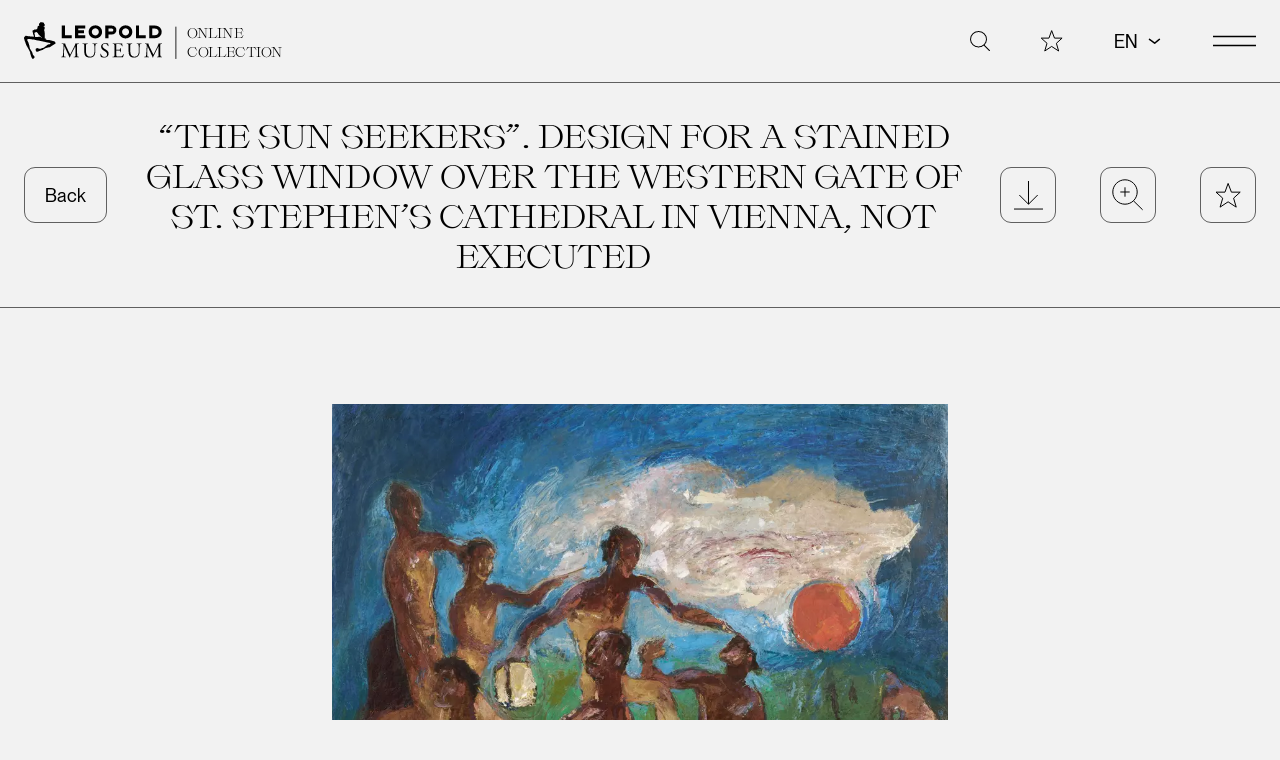

--- FILE ---
content_type: text/html
request_url: https://onlinecollection.leopoldmuseum.org/en/object/267-the-sun-seekers-design-for-a-stained-glass-window-over-the-western-gate-of-st-stephens-cathedral-in-vienna-not-executed/
body_size: 26189
content:
<!doctype html><html lang=en dir=ltr><head><meta charset=utf-8><meta name=viewport content="width=device-width,minimum-scale=1"><title>“The Sun Seekers”. Design for a stained glass window over the western gate of St. Stephen's Cathedral in Vienna, not executed &ndash;
Leopold Museum Online Collection</title><link rel=preconnect href=https://plausible.io><script>"serviceWorker"in navigator&&window.addEventListener("load",function(){navigator.serviceWorker.register("/sw.js").then(function(e){console.log("Service Worker registered! Scope: "+e.scope)}).catch(function(e){console.log("Service Worker registration failed: "+e)})})</script><link rel=stylesheet href=/dist/main.08390e6a.css integrity="sha512-EGwXt6liRZi1jJDoIxYnE6eYCNNqSfB3rIxBd3Wj2pmxOE8sknPlle/Xxi2p1565kMUF2FI/7ncztnvEHG7HxA=="><link rel=preload as=font href=/fonts/Slack-Light.woff2 type=font/woff2 crossorigin><link rel=preload as=font href=/fonts/PPNeueMontreal-Regular.woff2 type=font/woff2 crossorigin><script>!function(){var n,t=document,e=t.createElement("script");!("noModule"in e)&&"onbeforeload"in e&&(n=!1,t.addEventListener("beforeload",function(t){if(t.target===e)n=!0;else if(!t.target.hasAttribute("nomodule")||!n)return;t.preventDefault()},!0),e.type="module",e.src=".",t.head.appendChild(e),e.remove())}()</script><script src=/dist/app.83b82ea0.js integrity="sha512-StubEupZMEKuW2gqL4KYeYn8hbBt5L5FsfNhCFYKzyt5bAvS6Pds8LfMlGP2P3nZ5sbc7fOvsnJ+moSxYO+OjA==" type=module></script>
<script src=/dist/polyfills-legacy.1d8f0d7b.js integrity="sha512-nffRgKsSsawaXUhhMhlr+WdCcLTwm/tE77J+oUZvMAwDCQbT0LLVljIc3aAaUnxbRGd67AHCiIs68PqHxNPxYg==" nomodule></script>
<script src=/dist/app-legacy.530a1cd6.js integrity="sha512-GpHepQkfvk+utcfdujAdMciHDXBuLitKK0dktSWm0pUuzCx49CagKkb63KWR1h3HePlOuIfTLIL6PXfjO3prsg==" nomodule></script>
<script defer data-domain=onlinecollection.leopoldmuseum.org src=https://plausible.io/js/script.js></script>
<link rel=icon href=/favicon.ico><link rel=icon href=/icon.svg type=image/svg+xml><link rel=apple-touch-icon href=/apple-touch-icon.png><link rel=manifest href=/manifest.webmanifest><meta name=theme-color content="#f2f2f2"><link type=text/plain rel=author href=humans.txt><meta name=description content="Seven male figures are walking about at night with their lantern, seeking the sun. They are surprised to see it rise as a red ball of fire on the horizon. The vivid gestures and movements of the men depicted in the nude by Anton Kolig (1886–1950) express emotions that range from perplexity and simplicity to surprise and amazement. The painting displays one of many motifs that Kolig designed for a destroyed stained glass window over the western gate of St. Stephen’s Cathedral in Vienna from 1946. In addition to traditional religious themes such as the four evangelists, the pietà or scenes from the apocalypse, worldly allegories were considered as well. Here, however, Kolig invents a humorous anecdotal image to illustrate this symbolic representation of humans searching for the light of knowledge. Since the artist was working without an official commission, the designs were not accepted – even though the works were sent to the relevant authorities – and hence, Kolig’s manifold image ideas were not executed."><meta property="og:title" content="“The Sun Seekers”. Design for a stained glass window over the western gate of St. Stephen's Cathedral in Vienna, not executed"><meta property="og:description" content="Seven male figures are walking about at night with their lantern, seeking the sun. They are surprised to see it rise as a red ball of fire on the horizon. The vivid gestures and movements of the men depicted in the nude by Anton Kolig (1886–1950) express emotions that range from perplexity and simplicity to surprise and amazement. The painting displays one of many motifs that Kolig designed for a destroyed stained glass window over the western gate of St. Stephen’s Cathedral in Vienna from 1946. In addition to traditional religious themes such as the four evangelists, the pietà or scenes from the apocalypse, worldly allegories were considered as well. Here, however, Kolig invents a humorous anecdotal image to illustrate this symbolic representation of humans searching for the light of knowledge. Since the artist was working without an official commission, the designs were not accepted – even though the works were sent to the relevant authorities – and hence, Kolig’s manifold image ideas were not executed."><meta property="og:type" content="article"><meta property="og:url" content="https://onlinecollection.leopoldmuseum.org/en/object/267-the-sun-seekers-design-for-a-stained-glass-window-over-the-western-gate-of-st-stephens-cathedral-in-vienna-not-executed/"><meta property="og:image" content><meta property="article:section" content="object"><meta property="og:site_name" content="Leopold Museum Online Collection"><meta name=twitter:card content="summary_large_image"><meta name=twitter:image content><meta name=twitter:title content="“The Sun Seekers”. Design for a stained glass window over the western gate of St. Stephen's Cathedral in Vienna, not executed"><meta name=twitter:description content="Seven male figures are walking about at night with their lantern, seeking the sun. They are surprised to see it rise as a red ball of fire on the horizon. The vivid gestures and movements of the men depicted in the nude by Anton Kolig (1886–1950) express emotions that range from perplexity and simplicity to surprise and amazement. The painting displays one of many motifs that Kolig designed for a destroyed stained glass window over the western gate of St. Stephen’s Cathedral in Vienna from 1946. In addition to traditional religious themes such as the four evangelists, the pietà or scenes from the apocalypse, worldly allegories were considered as well. Here, however, Kolig invents a humorous anecdotal image to illustrate this symbolic representation of humans searching for the light of knowledge. Since the artist was working without an official commission, the designs were not accepted – even though the works were sent to the relevant authorities – and hence, Kolig’s manifold image ideas were not executed."></head><body><svg class="sr-only" xmlns:xlink="http://www.w3.org/1999/xlink" focusable="false" height="0" width="0"><defs><symbol id="arrow-down-small" viewBox="0 0 17 11" style="fill-rule:evenodd;clip-rule:evenodd"><path d="m3 3 5.7 4.17L13.8 3" style="fill:none;stroke:currentColor;stroke-width:1.5px"/></symbol><symbol id="arrow-down" viewBox="0 0 37 23"><path d="m5.313 33 13.954-14.181L5.313 5.1" transform="rotate(90 19.156 17.967)" stroke="currentcolor" stroke-width="1.5" vector-effect="non-scaling-stroke" fill="none"/></symbol><symbol id="arrow-left" viewBox="0 0 29 20"><path d="M12 21 1 10 12-1M1 10h29" fill="none" stroke-width="1" vector-effect="non-scaling-stroke" stroke="currentcolor"/></symbol><symbol id="burger" viewBox="0 0 43.117 10.5"><g fill="none" stroke="#000" stroke-width="1.5"><path d="M0 .8h43.1" vector-effect="non-scaling-stroke"/><path d="M0 9.8h43.1" vector-effect="non-scaling-stroke"/></g></symbol><symbol id="chevron" viewBox="0 0 14 14"><path d="M2 .5 11.6 7 2 13.5" fill="none" stroke="currentcolor" stroke-width="1ox"/></symbol><symbol id="close" viewBox="0 0 44 44"><g stroke="currentcolor" stroke-width="1"><path d="m43.53.53-43 43" vector-effect="non-scaling-stroke"/><path d="m.53.53 43 43" vector-effect="non-scaling-stroke"/></g></symbol><symbol id="download" style="fill-rule:evenodd;clip-rule:evenodd;stroke-miterlimit:10" viewBox="0 0 30 30"><path fill="none" d="M15 0v24m-9.5-9.5L15 24l9.5-9.5" style="fill-rule:nonzero;stroke:#000;stroke-width:1px;fill-opacity:0" vector-effect="non-scaling-stroke"/><path d="M0 29h30" style="fill:none;fill-rule:nonzero;stroke:#000;stroke-width:1px" vector-effect="non-scaling-stroke"/></symbol><symbol id="facebook" style="fill-rule:evenodd;clip-rule:evenodd;stroke-linejoin:round;stroke-miterlimit:2" viewBox="0 0 28 28"><path d="M11.369 14.941v9.388h4.162v-9.388h3.1l.588-3.837H15.53v-2.5a2.258 2.258.0 01.01-.427 1.937 1.937.0 012.158-1.651h1.674V3.264a20.213 20.213.0 00-2.977-.262 5.011 5.011.0 00-3.646 1.336 5.27 5.27.0 00-1.375 3.833v2.933H7.998v3.837h3.371z"/></symbol><symbol id="instagram" style="fill-rule:evenodd;clip-rule:evenodd;stroke-linejoin:round;stroke-miterlimit:2" viewBox="0 0 28 28"><path d="M9.508 3.001C5.94 3.013 3.009 5.946 3 9.514v9.3c.008 3.568 2.94 6.502 6.508 6.513h9.3c3.565-.02 6.493-2.948 6.512-6.513v-9.3c-.015-3.567-2.945-6.498-6.512-6.513h-9.3zm9.303 20.461H9.508c-2.546-.011-4.638-2.105-4.646-4.651v-9.3c.01-2.546 2.1-4.638 4.646-4.651h9.3c2.547.011 4.639 2.104 4.65 4.651v9.3c-.015 2.544-2.103 4.634-4.647 4.651zM14.156 8.586c-3.06.001-5.578 2.519-5.578 5.579.0 3.061 2.518 5.579 5.579 5.579s5.579-2.518 5.579-5.579c-.003-3.059-2.519-5.575-5.578-5.579h-.002zm0 9.297a3.738 3.738.0 01-3.719-3.721 3.74 3.74.0 013.721-3.721 3.74 3.74.0 013.721 3.721v.003a3.74 3.74.0 01-3.721 3.718h-.002zm6.047-11.159a1.405 1.405.0 00-1.282 1.395c0 .724.561 1.334 1.282 1.395h.006a1.406 1.406.0 001.279-1.395c0-.724-.563-1.335-1.285-1.395z"/></symbol><symbol id="layout-big" style="fill-rule:evenodd;clip-rule:evenodd" viewBox="0 0 23 23"><rect width="22" height="22" x=".5" y=".5" rx="5.5" fill="none" stroke="#000"/></symbol><symbol id="layout-default" style="fill-rule:evenodd;clip-rule:evenodd" viewBox="0 0 22 22"><g fill="none" stroke="#000"><rect width="9" height="9" x=".5" y=".5" rx="1.5" vector-effect="non-scaling-stroke"/><rect width="9" height="9" x=".5" y=".5" rx="1.5" vector-effect="non-scaling-stroke" transform="translate(12 0)"/><rect width="9" height="9" x=".5" y=".5" rx="1.5" vector-effect="non-scaling-stroke" transform="translate(0 12)"/><rect width="9" height="9" x=".5" y=".5" rx="1.5" vector-effect="non-scaling-stroke" transform="translate(12 12)"/></g></symbol><symbol id="layout-list" style="fill-rule:evenodd;clip-rule:evenodd;stroke-linejoin:round;stroke-miterlimit:2" viewBox="0 0 23 23"><g stroke="#000" stroke-linecap="round"><path d="M.5 2.5h22"/><path d="M.5 8.5h22"/><path d="M.5 14.5h22"/><path d="M.5 20.5h22"/></g></symbol><symbol id="line" viewBox="0 0 32 10" width="32" height="10" aria-hidden="true" focusable="false"><path d="M0 5h32" stroke="currentcolor" vector-effect="non-scaling-stroke"/></symbol><symbol id="magnifier" viewBox="0 0 38.89 39"><g fill="none" stroke="#000" transform="translate(1 1)"><ellipse cx="15.559" cy="15.057" rx="15.559" ry="15.057" vector-effect="non-scaling-stroke"/><path d="M38.04 38.144 26.317 26.66" vector-effect="non-scaling-stroke"/></g></symbol><symbol id="pinterest" style="fill-rule:evenodd;clip-rule:evenodd;stroke-linejoin:round;stroke-miterlimit:2" viewBox="0 0 28 28"><path d="M0 .001h27.998v27.998V0H0v.001zm9.723 23.941a.067.067.0 01.02.0h.01c.07.0.117-.061.154-.109a.044.044.0 01.008-.011 12.15 12.15.0 002.477-5.452c.1-.423.2-.8.3-1.187l.043-.154c.103.139.214.273.332.4a3.623 3.623.0 002.619.992 5.495 5.495.0 004.236-2.136 9.341 9.341.0 001.713-6.564 6.455 6.455.0 00-1.941-3.69 7.388 7.388.0 00-4.3-1.918 9.287 9.287.0 00-1.041-.059 8.141 8.141.0 00-6.98 3.595 6.728 6.728.0 00-1.064 3.834 5.24 5.24.0 001.023 3.083c.341.435.789.774 1.3.984h.006a.416.416.0 00.185.044.388.388.0 00.373-.3l.266-1.065c.055-.2-.053-.338-.2-.523l-.055-.068a4.05 4.05.0 01-.555-3.434 5.37 5.37.0 012.98-3.672 6.133 6.133.0 012.555-.544c2.066.0 4.543 1.061 4.721 4.051.121 2.094-.564 4.8-2.105 5.91a2.56 2.56.0 01-1.5.517 1.945 1.945.0 01-1.539-.714 1.702 1.702.0 01-.289-1.494c.156-.622.33-1.193.482-1.7l.008-.021v-.01a6.024 6.024.0 00.459-2.85 1.465 1.465.0 00-1.453-1.194 2.256 2.256.0 00-2.031 1.724 4.356 4.356.0 00.113 2.9.504.504.0 01.035.263c-.229.96-.445 1.868-.646 2.7-.865 3.623-.977 4.088-1.01 5.037a15.4 15.4.0 00.158 2.619c.012.077.027.188.131.211l.002.005z"/></symbol><symbol id="print" width="100%" height="100%" viewBox="0 0 24 24" xmlns:xlink="http://www.w3.org/1999/xlink" style="fill-rule:evenodd;clip-rule:evenodd"><g transform="matrix(0.827586,0,0,0.827586,0.935172,0.221793)"><path d="M6 10.509V2H20.586v8.509" style="fill:none;fill-rule:nonzero;stroke:#000;stroke-width:1.21px"/></g><g transform="matrix(0.827586,0,0,0.827586,0.221793,1.47062)"><path d="M6.862 19.94H3.823L2 18.117V10.823L3.823 9H24.487l1.823 1.823v7.293L24.487 19.94H21.449" style="fill:none;fill-rule:nonzero;stroke:#000;stroke-width:1.21px"/></g><g transform="matrix(0.827586,0,0,0.827586,6.0149,14.2908)"><rect x="0" y="0" width="14" height="9" style="fill:none;stroke:#000;stroke-width:1.21px"/></g></symbol><symbol id="related" width="100%" height="100%" viewBox="0 0 24 24" xmlns:xlink="http://www.w3.org/1999/xlink" style="fill-rule:evenodd;clip-rule:evenodd;stroke-linejoin:round;stroke-miterlimit:2"><g transform="matrix(1.69676,0,0,1.69676,-6.9822,-6.8952)"><path d="M8.83 6.421c2.602.0 4.715 2.113 4.715 4.715.0 2.602-2.113 4.715-4.715 4.715s-4.715-2.113-4.715-4.715c0-2.602 2.113-4.715 4.715-4.715zm0 .59c2.277.0 4.125 1.848 4.125 4.125.0 2.277-1.848 4.126-4.125 4.126-2.277.0-4.126-1.849-4.126-4.126.0-2.277 1.849-4.125 4.126-4.125z"/></g><g transform="matrix(1.69676,0,0,1.69676,1.0178,-6.8952)"><path d="M8.83 6.421c2.602.0 4.715 2.113 4.715 4.715.0 2.602-2.113 4.715-4.715 4.715s-4.715-2.113-4.715-4.715c0-2.602 2.113-4.715 4.715-4.715zm0 .59c2.277.0 4.125 1.848 4.125 4.125.0 2.277-1.848 4.126-4.125 4.126-2.277.0-4.126-1.849-4.126-4.126.0-2.277 1.849-4.125 4.126-4.125z"/></g></symbol><symbol id="share" width="100%" height="100%" viewBox="0 0 24 27"><g transform="matrix(1.33333,0,0,1.33333,-2700.41,-789.767)"><path d="M2040.91 606.476C2040.94 606.352 2040.94 596.002 2040.91 595.878 2040.73 595.012 2039.96 594.384 2039.08 594.387H2029.23C2028.21 594.397 2027.38 595.235 2027.37 596.254V606.1C2027.37 607.125 2028.22 607.967 2029.24 607.967H2032.39L2034.16 609.931 2036.32 607.967H2039.08C2039.96 607.957 2040.72 607.335 2040.91 606.476z" style="fill:none;fill-rule:nonzero;stroke:#030504" vector-effect="non-scaling-stroke" stroke-width=".75"/></g><g transform="matrix(1.33333,0,0,1.33333,-2703.19,-792.801)"><path d="M2038.88 604.814C2038.54 604.815 2038.22 604.97 2038.01 605.233L2034.94 603.444 2038 601.45C2038.22 601.717 2038.54 601.873 2038.88 601.873 2039.5 601.873 2040.01 601.362 2040.01 600.741S2039.5 599.609 2038.88 599.609C2038.26 599.611 2037.75 600.123 2037.75 600.745 2037.75 600.836 2037.76 600.927 2037.78 601.015L2034.38 603.234C2034.27 602.721 2033.81 602.354 2033.28 602.354 2032.66 602.354 2032.14 602.866 2032.14 603.488 2032.14 604.11 2032.66 604.622 2033.28 604.622 2033.83 604.622 2034.3 604.224 2034.4 603.683L2037.79 605.663C2037.76 605.756 2037.75 605.852 2037.75 605.949 2037.75 606.572 2038.26 607.084 2038.88 607.084 2039.51 607.084 2040.02 606.572 2040.02 605.949 2040.02 605.326 2039.5 604.814 2038.88 604.814zM2038.71 600.114C2038.77 600.099 2038.82 600.091 2038.88 600.091 2039.24 600.091 2039.53 600.385 2039.53 600.742 2039.53 601.099 2039.24 601.393 2038.88 601.393 2038.59 601.391 2038.33 601.195 2038.25 600.914 2038.16 600.569 2038.37 600.209 2038.71 600.115V600.114zM2033.28 604.139C2032.92 604.139 2032.63 603.845 2032.63 603.488 2032.63 603.131 2032.92 602.837 2033.28 602.837 2033.63 602.837 2033.93 603.131 2033.93 603.488 2033.93 603.846 2033.63 604.14 2033.28 604.14V604.139zM2038.88 606.599C2038.54 606.58 2038.26 606.292 2038.26 605.948 2038.26 605.604 2038.54 605.316 2038.88 605.297 2039.24 605.297 2039.53 605.591 2039.53 605.948 2039.53 606.306 2039.24 606.6 2038.88 606.6V606.599z" style="fill-rule:nonzero;stroke:#000" vector-effect="non-scaling-stroke" stroke-width=".15"/></g></symbol><symbol id="star" style="fill-rule:evenodd;clip-rule:evenodd" viewBox="0 0 32 31"><path d="m28.3 15.3 3.8 10h10.1l-7.6 6.9 3 10.3-9.3-6.1-9.2 6.1 3-10.3-7.7-6.9h10.3l3.6-10z" style="fill-rule:nonzero;stroke-width:1px;stroke:currentColor" transform="translate(-12.75 -13.65)" vector-effect="non-scaling-stroke"/></symbol><symbol id="tripadvisor" style="fill-rule:evenodd;clip-rule:evenodd;stroke-linejoin:round;stroke-miterlimit:2" viewBox="0 0 28 28"><path d="m11.762 20.23 2.049 2.226 2.051-2.22.119.102c.146.123.264.217.393.307a6.255 6.255.0 003.051 1.241 6.39 6.39.0 006.9-4.448 6.205 6.205.0 00-1.145-5.937l-.414-.507a5.827 5.827.0 01-.2-.228l2.055-2.237h-4.537a.357.357.0 01-.184-.058A14.269 14.269.0 0016.795 6.32c-.896-.19-1.808-.29-2.723-.3a.53.53.0 01-.08-.009h-.345a.313.313.0 01-.086.012c-2.79.036-5.509.887-7.822 2.448a.284.284.0 01-.166.057H.998l2.072 2.249-.41.477a6.17 6.17.0 00-1.561 3.245 3.299 3.299.0 00-.057.442v.008l-.012.063-.021.342-.008.022.012.479c.01.087.018.167.021.239a6.304 6.304.0 002.1 4.207 6.466 6.466.0 004.293 1.646 6.283 6.283.0 004.234-1.623l.1-.085.001-.009zm8.449-.37h-.012c-2.369-.007-4.315-1.958-4.316-4.327v-.012c.005-2.371 1.957-4.319 4.328-4.32h.016c2.372.01 4.318 1.966 4.316 4.338-.007 2.372-1.96 4.319-4.332 4.319v.002zm-12.8.0H7.28c-2.342-.047-4.242-1.987-4.242-4.329.0-2.364 1.935-4.313 4.299-4.33h.074c2.35.036 4.264 1.979 4.264 4.329.0 2.351-1.914 4.294-4.264 4.33zm12.805-6.229h-.005a1.91 1.91.0 00-1.9 1.9c0 1.042.858 1.9 1.9 1.9h.01a1.91 1.91.0 001.895-1.9 1.91 1.91.0 00-1.9-1.9zm-12.84.0a1.91 1.91.0 00-1.9 1.9c0 1.042.858 1.9 1.9 1.9h.01a1.91 1.91.0 001.897-1.9 1.91 1.91.0 00-1.9-1.9h-.007zm6.43 1.515a5.473 5.473.0 00-.322-1.674 6.796 6.796.0 00-2-2.933 8.132 8.132.0 00-2.4-1.451.078.078.0 01-.057-.039 12.452 12.452.0 019.576.011l-.102.046-.006.006-.1.046a7.689 7.689.0 00-3.559 2.909 6.103 6.103.0 00-.979 2.6l-.016.178c0 .037-.008.076-.012.118l-.023.183z"/></symbol><symbol id="x" fill-rule="evenodd" stroke-linejoin="round" stroke-miterlimit="2" clip-rule="evenodd" viewBox="0 0 28 28"><path fill-rule="nonzero" d="m21.4 21.3-6-8.7L22 4.8h-1.5l-1.3 1.5-4.5 5.3-4.3-6.3-.4-.5H4.7L6 6.7l5.7 8.3-7 8.2h1.5l6.2-7.2 4.6 6.7.4.5h5.3l-1.3-1.9zM18 22l-4.8-7-.4-.5-.3-.4L7 6h2.4l4.5 6.5.6 1 5.9 8.5H18z"/></symbol><symbol id="youtube" style="fill-rule:evenodd;clip-rule:evenodd;stroke-linejoin:round;stroke-miterlimit:2" viewBox="0 0 28 28"><path d="M14.05 6.001h.001-.001c-.317.0-7.578.006-9.433.507a3.041 3.041.0 00-2.1 2.1c-.69 3.85-.69 7.793.0 11.643a3.056 3.056.0 002.1 2.1c1.855.5 9.363.507 9.439.507s7.57-.006 9.449-.507a3.056 3.056.0 002.1-2.1 34.224 34.224.0 00-.006-11.643 3.02 3.02.0 00-2.1-2.1c-1.858-.499-9.35-.507-9.449-.507zm-2.407 12.047v-7.23l6.3 3.621-6.295 3.608-.005.001z"/></symbol><symbol id="zoom-in" style="fill-rule:evenodd;clip-rule:evenodd;stroke-miterlimit:10" viewBox="0 0 39 39"><path d="M10.763.0H0" style="fill:none;fill-rule:nonzero;stroke:#000;stroke-width:1px" transform="translate(10.673 16.054)" vector-effect="non-scaling-stroke"/><path d="M0 10.763V0" style="fill:none;fill-rule:nonzero;stroke:#000;stroke-width:1px" transform="translate(16.054 10.673)" vector-effect="non-scaling-stroke"/><path fill="none" d="M26.355 10.778c7.722.0 13.992 6.27 13.992 13.992s-6.27 13.992-13.992 13.992c-7.722.0-13.992-6.27-13.992-13.992.0-7.722 6.27-13.992 13.992-13.992zM46.59 45.221 36.042 34.888" style="fill-opacity:0;stroke:#000;stroke-width:1px;stroke-miterlimit:4" transform="translate(-10.301 -8.716)" vector-effect="non-scaling-stroke"/></symbol><symbol id="zoom-out" style="fill-rule:evenodd;clip-rule:evenodd;stroke-miterlimit:10" viewBox="0 0 39 39"><path d="M10.763.0H0" style="fill:none;fill-rule:nonzero;stroke:#000;stroke-width:1px" transform="translate(10.673 16.054)"/><path fill="none" d="M26.355 10.778c7.722.0 13.992 6.27 13.992 13.992s-6.27 13.992-13.992 13.992c-7.722.0-13.992-6.27-13.992-13.992.0-7.722 6.27-13.992 13.992-13.992zM46.59 45.221 36.042 34.888" style="fill-opacity:0;stroke:#000;stroke-width:1px;stroke-miterlimit:4" transform="translate(-10.301 -8.716)"/></symbol></defs></svg><a href=#main class="absolute z-50 -translate-y-full transform bg-black p-4 text-white opacity-0 focus:translate-y-0 focus:opacity-100 print:hidden">Skip to content</a><div id=navigation class="md:overflow-none fixed top-0 z-50 flex h-screen w-full flex-col overflow-auto bg-gray px-6 print:hidden md:pb-[3.125rem] 2xl:px-20"><div class="flex py-4 lg:py-[1.375rem]"><svg xmlns="http://www.w3.org/2000/svg" xmlns:xlink="http://www.w3.org/1999/xlink" viewBox="0 0 502.852 71" width="502.852" height="71" class="h-6 w-auto lg:h-[2.375rem]" aria-label="Leopold Museum Online Collection Logo" focusable="false"><a href="https://www.leopoldmuseum.org/" title="Leopold Museum" target="_blank" rel="noreferrer"><path d="M0 0h270v71H0V0z" fill="transparent"/><path d="M32.536 29.876c-.694.0-.446-2.381-3.276-2.381-.372.0-.73.264-.969.264h-1.308c-.818.0-1.812.332-2.722.332-.165.0-.265-.133-.43-.133-.166.0-.497.133-.662.133-.065.0-1.845-.332-2.438-.34-.11-1.097-.21-1.424-.21-2.276.0-.215-.463-1.358-.463-1.82.0-1.299-.529-2.093-.529-3.144.0-.438.264-.63.396-.63 1.275.0 2.26-1.323 2.483-1.323 1.192.0 2.942 1.662 3.313 2.282.795 1.309 2.198 3.746 3.725 4.628.31.384 3.587 2.937 3.587 4.012.0.314-.472.396-.497.396zm26.05 8.774.132-.132c-.68-.73-.961-1.186-1.202-2.078-3.49-.917-7.082-2.06-10.82-2.987l-.135.134c-.587-.134-5.849.088-5.849-.995.0-.167.264-.894.264-1.06.0-.214-.76-.86-1.026-.86-.166.0-.628.265-.794.265-.165.0-.374-.057-.497-.178v-1.303c0-.637.332-1.655.332-2.193.0-.166-.133-.364-.133-.53.0-.164.133-.463.133-.628.0-.167-.198-.596-.198-.763.0-.165.198-.793.198-.96.0-.164-.198-.66-.198-.826s.064-.453.13-.669c-.074-.083-.263.006-.263-.16.0-.09.198-.438.198-.727.0-.903-.33-1.299-.33-1.953.0-.165.132.0.132-.165.0-.167-.198-.23-.198-.398.0-.164-.066-.695-.066-.86.0-.248.092-.722-.2-.894l.132-.125c-.266-.77-.529-1.595-.529-2.39.0-.737.815-3.478.926-3.7-.065-.935.0-1 0-1.07-.323-1.213-1.757-1.37-2.516-1.987.162-.25.15-.36.464-.36.166.0.729.529.895.529.223.0.96-1.504.96-1.952.0-.024.198-.968.198-.992.0-1.565-1.324-2.631-1.324-2.912.0-.788-.82-1.954-1.92-1.954-.165.0-.232-.066-.397-.066-.166.0.033.133-.132.133-.166.0-.562-.464-.729-.464-.166.0-.232.199-.396.199-.166.0-.927-.463-1.092-.463-.166.0-.894.528-1.06.528-.167.0-.364-.198-.53-.198-.355.0-1.489.794-1.489 1.06.0.165.198.264.198.43.0.14-.289.297-.595.297-.166.0-.364-.132-.516-.126-.46 1.207-.874 1.211-.874 1.351.0.166.197.232.197.399.0.164.067.462.067.626.0.166-.331.233-.331.399.0 1.042.368.71 1.06 2.083-.179.3-.398.233-.53.233-.166.0-.993-.199-1.159-.199-.09.0-1.687 1.365-1.687 1.689.0.992-.266 1.39-.266 2.084.0.092-.056-.002-.19.45.09.014.124-.05.124.114.0 1.496-1.937 2.68-3.574 2.68-.165.0-.133-.132-.3-.132-.164.0-1.025.397-1.19.397-.166.0-.298-.199-.462-.199-.026.0-4.006 2.235-4.006 2.45.0.024 1.124 3.194 1.124 4.8.0 1.67 1.656 3.606 1.656 4.733.0.165-.033.133-.129.151.105.151.13.511.13.609.0.183.14.63-.266.63-.471.0-2.602-.241-3.075-.29-3.921-.464-7.756-.372-11.797-1.563C1.553 27.888.0 27.642.0 30.044c0 1.034.992 3.565.992 3.706.0.339 1.821 5.003 2.203 6.692.356 1.59 1.473 3.092 1.989 4.445.196.258.381.53.556.81 1.125 1.814 1.869 4.065 3.24 5.817.19.516 2.472 4.188 2.472 5.537.0 2.707 2.316 7.845 2.316 8.109.0.662 1.606 3.84 2.847 3.84.753.0 2.847-1.796 2.847-2.548.0-.166-.133.097-.133-.068.0-.073.266-.594.266-.826.0-.168-.133-.298-.133-.465.0-.164.133-.33.133-.495.0-.92-3.31-3.064-3.31-4.536.0-.33-1.06-3.814-1.06-3.838.0-.192-3.045-4.362-3.045-4.6.0-.117-.695-1.194-.713-1.268-.223-.762-1.207-3.715-1.207-4.096.0-.093-.087-.388-.12-.562a.663.663.0 01-.012-.1c0-.164.132-.164.132-.331.0-.902-.662-1.704-.662-2.117.0-.167-.066-.365-.066-.529.0-.167.064-.672-.032-.996-.552-.413-.393-1.146-.683-1.734-.339-.685-.675-1.392-.675-1.507.0-.72-2.052-4.105-2.052-4.236.0-.167-.067-.531-.067-.696.0-2.301 3.976-1.58 4.733-1.656l4.566.73h1.45c1.407.002 3.039.777 4.322 1.033 4.625.936 9.822 1.92 14.48 2.886 2.458.505 5.387 1.21 7.944 1.814.578.13 6.13.488 6.13 2.31.0 1.074-3.164.945-3.42 1.043-.24.09-.551.445-.717.445-.165.0.0-.133-.165-.133-.952.0-3.01 1.941-5.28 3.767h-.007c-2.004 1.607-4.174 3.118-5.901 3.118-.166.0-.265-.133-.43-.133-.116.0-1.705 1.26-2.714 1.26-.165.0-.067-.134-.232-.134s-.497.264-.663.264c-.163.0-1.223-.198-1.39-.198-.164.0-.065.133-.23.133-.895.0-3.03-1.325-3.278-1.325-.016.0-2.984.61-3.508 2.015.066 1.066.075 1.106.002 1.188.313 1.3.76 3.946 2.645 3.946.713.0 7.337-3.151 10.344-3.534.683-.25 1.518-1.291 2.126-1.525 1.004-.663 2.822-1.515 3.803-2.075 2.642-.527 5.468-1.686 8.066-1.786.557-.397 1.134-.805 1.717-1.207 1.655-1.146 3.364-2.274 4.824-3.079.884-1.462 3.387-.937 3.741-2.86-.409-.293-.048-.762-.395-1.11z"/><path d="M71.755 30.677V6.794h5.857v18.255h12.779v5.628H71.755zm25.175.0V6.794h19.436v5.593h-13.577v3.346h11.066v5.475h-11.066v3.88h13.577v5.589H96.93zm51.114-11.94c0-6.998-5.667-12.397-12.741-12.397s-12.74 5.399-12.74 12.397c0 6.996 5.666 12.395 12.74 12.395s12.741-5.399 12.741-12.395zm-6.049.0c0 3.766-3.233 6.768-6.692 6.768-3.499.0-6.695-3.002-6.695-6.768.0-3.765 3.196-6.768 6.695-6.768 3.459.0 6.692 3.003 6.692 6.768zm33.253-3.499c0-4.755-3.498-8.444-8.821-8.444h-12.133v23.883h5.858v-6.959h6.275c5.323.0 8.821-3.726 8.821-8.48zm-5.856.0c0 1.599-.76 2.853-3.307 2.853h-5.933v-5.667h5.933c2.547.0 3.307 1.255 3.307 2.814zm36.004 3.499c0-6.998-5.668-12.397-12.74-12.397-7.074.0-12.742 5.399-12.742 12.397.0 6.996 5.668 12.395 12.742 12.395 7.072.0 12.74-5.399 12.74-12.395zm-6.047.0c0 3.766-3.232 6.768-6.693 6.768-3.5.0-6.696-3.002-6.696-6.768.0-3.765 3.196-6.768 6.696-6.768 3.461.0 6.693 3.003 6.693 6.768zm12.889 11.94V6.794h5.859v18.255h12.779v5.628h-18.638zm48.836-11.94c0-6.313-4.87-11.943-12.742-11.943h-10.914v23.883h10.914c7.72.0 12.742-5.628 12.742-11.94zm-5.858.0c0 3.46-2.588 6.312-6.884 6.312h-5.096V12.424h5.096c4.296.0 6.884 2.852 6.884 6.313zM84.891 56.245c.91 1.863 1.784 3.687 2.735 5.434h.079c1.073-1.864 2.064-3.927 3.053-5.948l3.731-7.577c1.822-3.609 2.933-5.791 3.014-7.615 1.346.119 2.181.119 2.976.119.99.0 2.299-.039 3.527-.119.239.159.239.832.04.992l-.833.08c-2.498.277-2.814.991-2.776 3.767.08 4.204.119 11.541.437 17.25.119 1.985.081 3.014 1.943 3.215l1.27.118c.238.238.197.834-.081.991a100.05 100.05.0 00-4.679-.12c-1.39.0-3.172.042-4.801.12-.277-.198-.316-.753-.079-.991l1.15-.118c1.945-.201 1.945-.834 1.945-3.371l-.12-16.541h-.08c-.276.438-1.785 3.61-2.576 5.157l-3.53 6.94c-1.784 3.492-3.57 7.218-4.282 9.045-.082.12-.239.157-.4.157-.077.0-.276-.037-.356-.157-.674-2.107-2.576-5.989-3.49-7.934l-3.569-7.654c-.832-1.824-1.665-3.887-2.538-5.712h-.079c-.159 2.459-.277 4.759-.397 7.06-.119 2.42-.279 5.952-.279 9.321.0 2.937.237 3.568 1.785 3.689l1.508.118c.278.238.24.871-.038.991a78.544 78.544.0 00-4.404-.12c-1.27.0-2.697.042-4.044.12-.238-.198-.317-.794-.079-.991l.871-.118c1.666-.201 2.221-.476 2.459-3.254.238-2.617.437-4.798.676-8.723.195-3.294.355-6.664.433-8.846.082-2.498-.238-3.013-2.654-3.409l-.636-.08c-.199-.238-.158-.833.157-.992 1.192.08 2.142.119 3.133.119.914.0 1.984.0 3.294-.119-.161 1.547.832 4.006 2.064 6.545l4.52 9.161zm48.702-5.633c0-2.458-.079-7.019-.753-8.208-.278-.477-.99-.754-1.984-.832l-.99-.079c-.238-.279-.159-.795.08-.954 1.508.08 2.973.119 4.52.119a66.53 66.53.0 004.163-.119c.319.199.28.714.08.954l-.952.079c-.992.078-1.786.435-1.981.95-.597 1.31-.556 5.869-.556 8.09v4.481c0 3.452-.556 7.1-2.776 9.481-1.709 1.861-4.641 2.895-7.575 2.895-2.737.0-5.474-.517-7.416-2.181-2.105-1.745-3.094-4.64-3.094-9.361v-9.359c0-4.125-.08-4.799-2.38-4.996l-.992-.079c-.237-.161-.157-.835.08-.954 1.983.08 3.331.119 4.917.119 1.627.0 2.935-.039 4.878-.119.239.119.318.793.078.954l-.949.079c-2.302.197-2.38.871-2.38 4.996v8.566c0 6.386 1.982 10.588 8.051 10.588 5.75.0 7.931-4.521 7.931-10.55v-4.56zm18.442 16.857c-3.33.0-5.432-1.034-6.187-1.471-.476-.871-.991-3.685-1.069-5.551.196-.277.792-.356.949-.116.595 2.02 2.224 5.907 6.822 5.907 3.331.0 4.957-2.18 4.957-4.559.0-1.747-.357-3.69-3.252-5.552l-3.768-2.459c-1.981-1.31-4.281-3.57-4.281-6.824.0-3.767 2.934-6.822 8.091-6.822 1.228.0 2.656.2 3.688.517.515.119 1.069.238 1.388.238.355.951.713 3.172.713 4.839-.16.238-.794.356-.991.118-.515-1.902-1.588-4.481-5.395-4.481-3.885.0-4.718 2.579-4.718 4.402.0 2.302 1.902 3.927 3.371 4.877l3.172 1.983c2.499 1.548 4.956 3.849 4.956 7.614.0 4.367-3.289 7.34-8.446 7.34zm19.552-20.862c0-4.124-.08-4.719-2.419-4.996l-.634-.08c-.239-.16-.159-.873.078-.992a93.76 93.76.0 004.68.119h7.454c2.542.0 4.881.0 5.358-.119.236.675.474 3.53.634 5.275-.16.237-.793.315-.992.08-.594-1.865-.954-3.254-3.014-3.767-.833-.2-2.102-.239-3.847-.239h-2.855c-1.19.0-1.19.077-1.19 1.585v7.933c0 1.109.117 1.109 1.309 1.109h2.3c1.667.0 2.894-.08 3.37-.237.476-.158.754-.396.952-1.387l.318-1.626c.199-.241.872-.241 1.031.04.0.95-.159 2.497-.159 4.004.0 1.427.159 2.936.159 3.809-.159.277-.832.277-1.031.039l-.357-1.546c-.159-.716-.437-1.312-1.23-1.509-.557-.158-1.506-.199-3.053-.199h-2.3c-1.192.0-1.309.041-1.309 1.072v5.593c0 2.102.117 3.451.753 4.125.476.473 1.308.912 4.801.912 3.053.0 4.202-.16 5.073-.596.717-.396 1.786-1.783 2.819-3.845.278-.202.831-.08.99.277-.276 1.389-1.269 4.44-1.783 5.511-3.571-.078-7.099-.12-10.63-.12h-3.571c-1.705.0-3.053.042-5.393.12-.237-.12-.317-.753-.08-.991l1.308-.118c2.263-.201 2.46-.793 2.46-4.959V46.607zm46.044 4.005c0-2.458-.075-7.019-.75-8.208-.281-.477-.995-.754-1.984-.832l-.992-.079c-.237-.279-.159-.795.079-.954 1.51.08 2.974.119 4.521.119 1.665.0 2.738-.039 4.163-.119.318.199.282.714.081.954l-.953.079c-.99.078-1.784.435-1.982.95-.596 1.31-.553 5.869-.553 8.09v4.481c0 3.452-.555 7.1-2.776 9.481-1.708 1.861-4.644 2.895-7.574 2.895-2.742.0-5.476-.517-7.418-2.181-2.106-1.745-3.097-4.64-3.097-9.361v-9.359c0-4.125-.077-4.799-2.38-4.996l-.991-.079c-.234-.161-.156-.835.081-.954 1.981.08 3.33.119 4.916.119 1.63.0 2.937-.039 4.882-.119.235.119.314.793.078.954l-.953.079c-2.298.197-2.377.871-2.377 4.996v8.566c0 6.386 1.981 10.588 8.048 10.588 5.75.0 7.931-4.521 7.931-10.55v-4.56zm24.989 5.633c.912 1.863 1.785 3.687 2.735 5.434h.079c1.071-1.864 2.061-3.927 3.054-5.948l3.726-7.577c1.829-3.609 2.938-5.791 3.018-7.615 1.347.119 2.183.119 2.972.119.995.0 2.3-.039 3.533-.119.237.159.237.832.038.992l-.835.08c-2.496.277-2.815.991-2.775 3.767.078 4.204.117 11.541.438 17.25.116 1.985.075 3.014 1.94 3.215l1.269.118c.239.238.198.834-.075.991-1.629-.078-3.257-.12-4.682-.12-1.387.0-3.173.042-4.799.12-.276-.198-.316-.753-.079-.991l1.152-.118c1.94-.201 1.94-.834 1.94-3.371l-.117-16.541h-.082c-.276.438-1.784 3.61-2.576 5.157l-3.529 6.94c-1.783 3.492-3.57 7.218-4.284 9.045-.08.12-.237.157-.396.157-.079.0-.277-.037-.358-.157-.674-2.107-2.581-5.989-3.489-7.934l-3.574-7.654c-.828-1.824-1.661-3.887-2.535-5.712h-.079c-.16 2.459-.277 4.759-.397 7.06-.118 2.42-.278 5.952-.278 9.321.0 2.937.239 3.568 1.785 3.689l1.504.118c.282.238.241.871-.035.991a78.531 78.531.0 00-4.4-.12c-1.274.0-2.701.042-4.049.12-.238-.198-.317-.794-.079-.991l.873-.118c1.666-.201 2.219-.476 2.458-3.254.239-2.617.438-4.798.675-8.723.197-3.294.357-6.664.436-8.846.083-2.498-.239-3.013-2.658-3.409l-.633-.08c-.198-.238-.159-.833.162-.992 1.186.08 2.138.119 3.129.119.913.0 1.984.0 3.293-.119-.16 1.547.828 4.006 2.061 6.545l4.523 9.161z" style="fill-rule:nonzero" transform="scale(.98571)"/></a><a href="https://onlinecollection.leopoldmuseum.org/en/" title="Leopold Museum Online Collection"><path d="M295 0h180v71H295V0z" fill="transparent"/><text transform="translate(304.852 30)" font-size="26" font-family="Slack Light" font-weight="300"><tspan x="0" y="0">ONLINE</tspan><tspan x="0" y="35">COLLECTION</tspan></text></a><path d="M283.926 8.709V69" fill="none" stroke="#000" stroke-width="1.6"/></svg><div data-nav-toggle class="ml-auto flex items-center"></div></div><div class="mt-5 flex md:mb-auto"><nav class="font-serif text-3xl uppercase"><ul class="space-y-2 md:space-y-4"><li><a href=https://onlinecollection.leopoldmuseum.org/en/ class=inline-block>Home</a></li><li><a href=https://onlinecollection.leopoldmuseum.org/en/albums/ class=inline-block>Album</a></li><li><a href=https://onlinecollection.leopoldmuseum.org/en/about/ class=inline-block>About</a></li></ul></nav><div class="ml-auto mt-2 text-xl md:mt-0"><div class="flex items-center uppercase"><a href=https://onlinecollection.leopoldmuseum.org/en/object/267-the-sun-seekers-design-for-a-stained-glass-window-over-the-western-gate-of-st-stephens-cathedral-in-vienna-not-executed/ aria-current=page class="opacity-[0.28] current:opacity-100"><abbr title=English>en</abbr></a><svg viewBox="0 0 32 10" width="32" height="10" class="mx-2"><use xlink:href="#line"/></svg>
<a href=https://onlinecollection.leopoldmuseum.org/objekt/267-die-sonnensucher-entwurf-fur-das-glasfenster-uber-dem-westportal-des-wiener-stephansdoms-nicht-ausgefuhrt/ class="opacity-[0.28] current:opacity-100"><abbr title=Deutsch>de</abbr></a></div></div></div><div class="mt-auto flex flex-col-reverse md:flex-row md:items-end"><nav class="uppercase md:mb-2"><ul class="mt:mt-0 -mx-6 mt-8 divide-y border-t md:mx-0 md:space-y-3 md:divide-none md:border-none"><li><a href=https://www.leopoldmuseum.org/en/museum/contacts target=_blank rel=noopener class="inline-block py-5 px-6 md:p-0">Contact us</a></li><li class="hidden md:list-item"><a href=https://www.leopoldmuseum.org/de/newsletter/besucher target=_blank rel=noopener class="inline-block py-5 px-6 md:p-0">Newsletter</a></li><li><a href=https://www.leopoldmuseum.org/en/visit/opening-hours target=_blank rel=noopener class="inline-block py-5 px-6 md:p-0">Visit</a></li><li><a href=https://www.leopoldmuseum.org/en target=_blank rel=noopener class="inline-block py-5 px-6 md:p-0">Leopold Museum</a></li><li><a href=https://www.leopoldmuseum.org/en/visit/tickets target=_blank rel=noopener class="inline-block py-5 px-6 md:p-0">Tickets/Admission</a></li></ul></nav><ul class="mt-8 space-y-2 font-serif text-3xl uppercase md:ml-auto md:mt-0 md:space-y-4 md:text-right"><li><a href=https://onlinecollection.leopoldmuseum.org/en/search/ class="inline-flex items-baseline"><svg width="66" height="66" class="mr-4 h-6 w-6 shrink-0 md:mr-10 md:h-[0.66em] md:w-auto" focusable="false" aria-hidden="true"><use xlink:href="#magnifier"/></svg><span>Search</span></a></li><li><a href=https://onlinecollection.leopoldmuseum.org/en/my-collection/ class="inline-flex items-baseline"><svg width="94" height="90" class="mr-4 h-6 w-6 shrink-0 fill-transparent md:mr-10 md:h-[0.9em] md:w-auto" focusable="false" aria-hidden="true"><use xlink:href="#star"/></svg><span class=whitespace-nowrap>My Collection</span></a></li></ul></div></div><header class="flex min-h-min justify-between border-b bg-gray py-4 px-6 print:hidden lg:py-[1.375rem] 2xl:px-20" data-header><svg xmlns="http://www.w3.org/2000/svg" xmlns:xlink="http://www.w3.org/1999/xlink" viewBox="0 0 502.852 71" width="502.852" height="71" class="h-6 w-auto lg:h-[2.375rem]" aria-label="Leopold Museum Online Collection Logo" focusable="false"><a href="https://www.leopoldmuseum.org/" title="Leopold Museum" target="_blank" rel="noreferrer"><path d="M0 0h270v71H0V0z" fill="transparent"/><path d="M32.536 29.876c-.694.0-.446-2.381-3.276-2.381-.372.0-.73.264-.969.264h-1.308c-.818.0-1.812.332-2.722.332-.165.0-.265-.133-.43-.133-.166.0-.497.133-.662.133-.065.0-1.845-.332-2.438-.34-.11-1.097-.21-1.424-.21-2.276.0-.215-.463-1.358-.463-1.82.0-1.299-.529-2.093-.529-3.144.0-.438.264-.63.396-.63 1.275.0 2.26-1.323 2.483-1.323 1.192.0 2.942 1.662 3.313 2.282.795 1.309 2.198 3.746 3.725 4.628.31.384 3.587 2.937 3.587 4.012.0.314-.472.396-.497.396zm26.05 8.774.132-.132c-.68-.73-.961-1.186-1.202-2.078-3.49-.917-7.082-2.06-10.82-2.987l-.135.134c-.587-.134-5.849.088-5.849-.995.0-.167.264-.894.264-1.06.0-.214-.76-.86-1.026-.86-.166.0-.628.265-.794.265-.165.0-.374-.057-.497-.178v-1.303c0-.637.332-1.655.332-2.193.0-.166-.133-.364-.133-.53.0-.164.133-.463.133-.628.0-.167-.198-.596-.198-.763.0-.165.198-.793.198-.96.0-.164-.198-.66-.198-.826s.064-.453.13-.669c-.074-.083-.263.006-.263-.16.0-.09.198-.438.198-.727.0-.903-.33-1.299-.33-1.953.0-.165.132.0.132-.165.0-.167-.198-.23-.198-.398.0-.164-.066-.695-.066-.86.0-.248.092-.722-.2-.894l.132-.125c-.266-.77-.529-1.595-.529-2.39.0-.737.815-3.478.926-3.7-.065-.935.0-1 0-1.07-.323-1.213-1.757-1.37-2.516-1.987.162-.25.15-.36.464-.36.166.0.729.529.895.529.223.0.96-1.504.96-1.952.0-.024.198-.968.198-.992.0-1.565-1.324-2.631-1.324-2.912.0-.788-.82-1.954-1.92-1.954-.165.0-.232-.066-.397-.066-.166.0.033.133-.132.133-.166.0-.562-.464-.729-.464-.166.0-.232.199-.396.199-.166.0-.927-.463-1.092-.463-.166.0-.894.528-1.06.528-.167.0-.364-.198-.53-.198-.355.0-1.489.794-1.489 1.06.0.165.198.264.198.43.0.14-.289.297-.595.297-.166.0-.364-.132-.516-.126-.46 1.207-.874 1.211-.874 1.351.0.166.197.232.197.399.0.164.067.462.067.626.0.166-.331.233-.331.399.0 1.042.368.71 1.06 2.083-.179.3-.398.233-.53.233-.166.0-.993-.199-1.159-.199-.09.0-1.687 1.365-1.687 1.689.0.992-.266 1.39-.266 2.084.0.092-.056-.002-.19.45.09.014.124-.05.124.114.0 1.496-1.937 2.68-3.574 2.68-.165.0-.133-.132-.3-.132-.164.0-1.025.397-1.19.397-.166.0-.298-.199-.462-.199-.026.0-4.006 2.235-4.006 2.45.0.024 1.124 3.194 1.124 4.8.0 1.67 1.656 3.606 1.656 4.733.0.165-.033.133-.129.151.105.151.13.511.13.609.0.183.14.63-.266.63-.471.0-2.602-.241-3.075-.29-3.921-.464-7.756-.372-11.797-1.563C1.553 27.888.0 27.642.0 30.044c0 1.034.992 3.565.992 3.706.0.339 1.821 5.003 2.203 6.692.356 1.59 1.473 3.092 1.989 4.445.196.258.381.53.556.81 1.125 1.814 1.869 4.065 3.24 5.817.19.516 2.472 4.188 2.472 5.537.0 2.707 2.316 7.845 2.316 8.109.0.662 1.606 3.84 2.847 3.84.753.0 2.847-1.796 2.847-2.548.0-.166-.133.097-.133-.068.0-.073.266-.594.266-.826.0-.168-.133-.298-.133-.465.0-.164.133-.33.133-.495.0-.92-3.31-3.064-3.31-4.536.0-.33-1.06-3.814-1.06-3.838.0-.192-3.045-4.362-3.045-4.6.0-.117-.695-1.194-.713-1.268-.223-.762-1.207-3.715-1.207-4.096.0-.093-.087-.388-.12-.562a.663.663.0 01-.012-.1c0-.164.132-.164.132-.331.0-.902-.662-1.704-.662-2.117.0-.167-.066-.365-.066-.529.0-.167.064-.672-.032-.996-.552-.413-.393-1.146-.683-1.734-.339-.685-.675-1.392-.675-1.507.0-.72-2.052-4.105-2.052-4.236.0-.167-.067-.531-.067-.696.0-2.301 3.976-1.58 4.733-1.656l4.566.73h1.45c1.407.002 3.039.777 4.322 1.033 4.625.936 9.822 1.92 14.48 2.886 2.458.505 5.387 1.21 7.944 1.814.578.13 6.13.488 6.13 2.31.0 1.074-3.164.945-3.42 1.043-.24.09-.551.445-.717.445-.165.0.0-.133-.165-.133-.952.0-3.01 1.941-5.28 3.767h-.007c-2.004 1.607-4.174 3.118-5.901 3.118-.166.0-.265-.133-.43-.133-.116.0-1.705 1.26-2.714 1.26-.165.0-.067-.134-.232-.134s-.497.264-.663.264c-.163.0-1.223-.198-1.39-.198-.164.0-.065.133-.23.133-.895.0-3.03-1.325-3.278-1.325-.016.0-2.984.61-3.508 2.015.066 1.066.075 1.106.002 1.188.313 1.3.76 3.946 2.645 3.946.713.0 7.337-3.151 10.344-3.534.683-.25 1.518-1.291 2.126-1.525 1.004-.663 2.822-1.515 3.803-2.075 2.642-.527 5.468-1.686 8.066-1.786.557-.397 1.134-.805 1.717-1.207 1.655-1.146 3.364-2.274 4.824-3.079.884-1.462 3.387-.937 3.741-2.86-.409-.293-.048-.762-.395-1.11z"/><path d="M71.755 30.677V6.794h5.857v18.255h12.779v5.628H71.755zm25.175.0V6.794h19.436v5.593h-13.577v3.346h11.066v5.475h-11.066v3.88h13.577v5.589H96.93zm51.114-11.94c0-6.998-5.667-12.397-12.741-12.397s-12.74 5.399-12.74 12.397c0 6.996 5.666 12.395 12.74 12.395s12.741-5.399 12.741-12.395zm-6.049.0c0 3.766-3.233 6.768-6.692 6.768-3.499.0-6.695-3.002-6.695-6.768.0-3.765 3.196-6.768 6.695-6.768 3.459.0 6.692 3.003 6.692 6.768zm33.253-3.499c0-4.755-3.498-8.444-8.821-8.444h-12.133v23.883h5.858v-6.959h6.275c5.323.0 8.821-3.726 8.821-8.48zm-5.856.0c0 1.599-.76 2.853-3.307 2.853h-5.933v-5.667h5.933c2.547.0 3.307 1.255 3.307 2.814zm36.004 3.499c0-6.998-5.668-12.397-12.74-12.397-7.074.0-12.742 5.399-12.742 12.397.0 6.996 5.668 12.395 12.742 12.395 7.072.0 12.74-5.399 12.74-12.395zm-6.047.0c0 3.766-3.232 6.768-6.693 6.768-3.5.0-6.696-3.002-6.696-6.768.0-3.765 3.196-6.768 6.696-6.768 3.461.0 6.693 3.003 6.693 6.768zm12.889 11.94V6.794h5.859v18.255h12.779v5.628h-18.638zm48.836-11.94c0-6.313-4.87-11.943-12.742-11.943h-10.914v23.883h10.914c7.72.0 12.742-5.628 12.742-11.94zm-5.858.0c0 3.46-2.588 6.312-6.884 6.312h-5.096V12.424h5.096c4.296.0 6.884 2.852 6.884 6.313zM84.891 56.245c.91 1.863 1.784 3.687 2.735 5.434h.079c1.073-1.864 2.064-3.927 3.053-5.948l3.731-7.577c1.822-3.609 2.933-5.791 3.014-7.615 1.346.119 2.181.119 2.976.119.99.0 2.299-.039 3.527-.119.239.159.239.832.04.992l-.833.08c-2.498.277-2.814.991-2.776 3.767.08 4.204.119 11.541.437 17.25.119 1.985.081 3.014 1.943 3.215l1.27.118c.238.238.197.834-.081.991a100.05 100.05.0 00-4.679-.12c-1.39.0-3.172.042-4.801.12-.277-.198-.316-.753-.079-.991l1.15-.118c1.945-.201 1.945-.834 1.945-3.371l-.12-16.541h-.08c-.276.438-1.785 3.61-2.576 5.157l-3.53 6.94c-1.784 3.492-3.57 7.218-4.282 9.045-.082.12-.239.157-.4.157-.077.0-.276-.037-.356-.157-.674-2.107-2.576-5.989-3.49-7.934l-3.569-7.654c-.832-1.824-1.665-3.887-2.538-5.712h-.079c-.159 2.459-.277 4.759-.397 7.06-.119 2.42-.279 5.952-.279 9.321.0 2.937.237 3.568 1.785 3.689l1.508.118c.278.238.24.871-.038.991a78.544 78.544.0 00-4.404-.12c-1.27.0-2.697.042-4.044.12-.238-.198-.317-.794-.079-.991l.871-.118c1.666-.201 2.221-.476 2.459-3.254.238-2.617.437-4.798.676-8.723.195-3.294.355-6.664.433-8.846.082-2.498-.238-3.013-2.654-3.409l-.636-.08c-.199-.238-.158-.833.157-.992 1.192.08 2.142.119 3.133.119.914.0 1.984.0 3.294-.119-.161 1.547.832 4.006 2.064 6.545l4.52 9.161zm48.702-5.633c0-2.458-.079-7.019-.753-8.208-.278-.477-.99-.754-1.984-.832l-.99-.079c-.238-.279-.159-.795.08-.954 1.508.08 2.973.119 4.52.119a66.53 66.53.0 004.163-.119c.319.199.28.714.08.954l-.952.079c-.992.078-1.786.435-1.981.95-.597 1.31-.556 5.869-.556 8.09v4.481c0 3.452-.556 7.1-2.776 9.481-1.709 1.861-4.641 2.895-7.575 2.895-2.737.0-5.474-.517-7.416-2.181-2.105-1.745-3.094-4.64-3.094-9.361v-9.359c0-4.125-.08-4.799-2.38-4.996l-.992-.079c-.237-.161-.157-.835.08-.954 1.983.08 3.331.119 4.917.119 1.627.0 2.935-.039 4.878-.119.239.119.318.793.078.954l-.949.079c-2.302.197-2.38.871-2.38 4.996v8.566c0 6.386 1.982 10.588 8.051 10.588 5.75.0 7.931-4.521 7.931-10.55v-4.56zm18.442 16.857c-3.33.0-5.432-1.034-6.187-1.471-.476-.871-.991-3.685-1.069-5.551.196-.277.792-.356.949-.116.595 2.02 2.224 5.907 6.822 5.907 3.331.0 4.957-2.18 4.957-4.559.0-1.747-.357-3.69-3.252-5.552l-3.768-2.459c-1.981-1.31-4.281-3.57-4.281-6.824.0-3.767 2.934-6.822 8.091-6.822 1.228.0 2.656.2 3.688.517.515.119 1.069.238 1.388.238.355.951.713 3.172.713 4.839-.16.238-.794.356-.991.118-.515-1.902-1.588-4.481-5.395-4.481-3.885.0-4.718 2.579-4.718 4.402.0 2.302 1.902 3.927 3.371 4.877l3.172 1.983c2.499 1.548 4.956 3.849 4.956 7.614.0 4.367-3.289 7.34-8.446 7.34zm19.552-20.862c0-4.124-.08-4.719-2.419-4.996l-.634-.08c-.239-.16-.159-.873.078-.992a93.76 93.76.0 004.68.119h7.454c2.542.0 4.881.0 5.358-.119.236.675.474 3.53.634 5.275-.16.237-.793.315-.992.08-.594-1.865-.954-3.254-3.014-3.767-.833-.2-2.102-.239-3.847-.239h-2.855c-1.19.0-1.19.077-1.19 1.585v7.933c0 1.109.117 1.109 1.309 1.109h2.3c1.667.0 2.894-.08 3.37-.237.476-.158.754-.396.952-1.387l.318-1.626c.199-.241.872-.241 1.031.04.0.95-.159 2.497-.159 4.004.0 1.427.159 2.936.159 3.809-.159.277-.832.277-1.031.039l-.357-1.546c-.159-.716-.437-1.312-1.23-1.509-.557-.158-1.506-.199-3.053-.199h-2.3c-1.192.0-1.309.041-1.309 1.072v5.593c0 2.102.117 3.451.753 4.125.476.473 1.308.912 4.801.912 3.053.0 4.202-.16 5.073-.596.717-.396 1.786-1.783 2.819-3.845.278-.202.831-.08.99.277-.276 1.389-1.269 4.44-1.783 5.511-3.571-.078-7.099-.12-10.63-.12h-3.571c-1.705.0-3.053.042-5.393.12-.237-.12-.317-.753-.08-.991l1.308-.118c2.263-.201 2.46-.793 2.46-4.959V46.607zm46.044 4.005c0-2.458-.075-7.019-.75-8.208-.281-.477-.995-.754-1.984-.832l-.992-.079c-.237-.279-.159-.795.079-.954 1.51.08 2.974.119 4.521.119 1.665.0 2.738-.039 4.163-.119.318.199.282.714.081.954l-.953.079c-.99.078-1.784.435-1.982.95-.596 1.31-.553 5.869-.553 8.09v4.481c0 3.452-.555 7.1-2.776 9.481-1.708 1.861-4.644 2.895-7.574 2.895-2.742.0-5.476-.517-7.418-2.181-2.106-1.745-3.097-4.64-3.097-9.361v-9.359c0-4.125-.077-4.799-2.38-4.996l-.991-.079c-.234-.161-.156-.835.081-.954 1.981.08 3.33.119 4.916.119 1.63.0 2.937-.039 4.882-.119.235.119.314.793.078.954l-.953.079c-2.298.197-2.377.871-2.377 4.996v8.566c0 6.386 1.981 10.588 8.048 10.588 5.75.0 7.931-4.521 7.931-10.55v-4.56zm24.989 5.633c.912 1.863 1.785 3.687 2.735 5.434h.079c1.071-1.864 2.061-3.927 3.054-5.948l3.726-7.577c1.829-3.609 2.938-5.791 3.018-7.615 1.347.119 2.183.119 2.972.119.995.0 2.3-.039 3.533-.119.237.159.237.832.038.992l-.835.08c-2.496.277-2.815.991-2.775 3.767.078 4.204.117 11.541.438 17.25.116 1.985.075 3.014 1.94 3.215l1.269.118c.239.238.198.834-.075.991-1.629-.078-3.257-.12-4.682-.12-1.387.0-3.173.042-4.799.12-.276-.198-.316-.753-.079-.991l1.152-.118c1.94-.201 1.94-.834 1.94-3.371l-.117-16.541h-.082c-.276.438-1.784 3.61-2.576 5.157l-3.529 6.94c-1.783 3.492-3.57 7.218-4.284 9.045-.08.12-.237.157-.396.157-.079.0-.277-.037-.358-.157-.674-2.107-2.581-5.989-3.489-7.934l-3.574-7.654c-.828-1.824-1.661-3.887-2.535-5.712h-.079c-.16 2.459-.277 4.759-.397 7.06-.118 2.42-.278 5.952-.278 9.321.0 2.937.239 3.568 1.785 3.689l1.504.118c.282.238.241.871-.035.991a78.531 78.531.0 00-4.4-.12c-1.274.0-2.701.042-4.049.12-.238-.198-.317-.794-.079-.991l.873-.118c1.666-.201 2.219-.476 2.458-3.254.239-2.617.438-4.798.675-8.723.197-3.294.357-6.664.436-8.846.083-2.498-.239-3.013-2.658-3.409l-.633-.08c-.198-.238-.159-.833.162-.992 1.186.08 2.138.119 3.129.119.913.0 1.984.0 3.293-.119-.16 1.547.828 4.006 2.061 6.545l4.523 9.161z" style="fill-rule:nonzero" transform="scale(.98571)"/></a><a href="https://onlinecollection.leopoldmuseum.org/en/" title="Leopold Museum Online Collection"><path d="M295 0h180v71H295V0z" fill="transparent"/><text transform="translate(304.852 30)" font-size="26" font-family="Slack Light" font-weight="300"><tspan x="0" y="0">ONLINE</tspan><tspan x="0" y="35">COLLECTION</tspan></text></a><path d="M283.926 8.709V69" fill="none" stroke="#000" stroke-width="1.6"/></svg><div class="flex items-center space-x-6 print:hidden sm:space-x-[3.125rem]"><div class="flex items-center space-x-6 sm:space-x-[3.125rem]"><a href=https://onlinecollection.leopoldmuseum.org/en/search/><span class=sr-only>Search</span><svg width="16" height="16" class="h-5 w-5 fill-transparent" focusable="false" aria-hidden="true"><use xlink:href="#magnifier"/></svg></a>
<a href=https://onlinecollection.leopoldmuseum.org/en/my-collection/ class="star hidden xs:inline" data-star><span class=sr-only>My Collection</span><svg width="16" height="16" class="h-6 w-6 fill-transparent" focusable="false" aria-hidden="true"><use xlink:href="#star"/></svg></a><div class="group relative hidden sm:block"><button class="inline-flex items-center uppercase">
<abbr title=English>en</abbr><svg width="17" height="11" focusable="false" aria-hidden="true" class="ml-2"><use xlink:href="#arrow-down-small"/></svg></button><ul class="absolute hidden w-full uppercase group-focus-within:block group-hover:block"><li><a href=https://onlinecollection.leopoldmuseum.org/objekt/267-die-sonnensucher-entwurf-fur-das-glasfenster-uber-dem-westportal-des-wiener-stephansdoms-nicht-ausgefuhrt/ class=block><abbr title=Deutsch>de</abbr></a></li></ul></div></div><div data-nav-toggle class="flex items-center"></div></div></header><main id=main><div class="relative grid items-center gap-8 border-b bg-gray py-4 px-6 lg:grid-cols-[1fr,auto,1fr] lg:py-8 2xl:px-20"><div class="hidden items-center lg:flex"><a href=#back onclick=window.history.back() class="inline-flex h-[3.5rem] items-center rounded border px-5 print:hidden">Back</a></div><h1 class="text-center font-serif text-lg uppercase">“The Sun Seekers”. Design for a stained glass window over the western gate of St. Stephen&rsquo;s Cathedral in Vienna, not executed<span class=lg:hidden>, 1947</span></h1><div data-object-controls='{"id":"267","imageCreditline":"Leopold Museum, Vienna","imageSets":[{"allowedToDownload":true,"default":{"height":811,"jpg":"/images/web-lm-00193-default.jpg","webp":"/images/web-lm-00193-default.webp","width":992},"download":{"height":1634,"jpg":"/images/web-lm-00193-download.jpg","webp":"/images/web-lm-00193-download.webp","width":2000},"edm":null,"full":{"height":2860,"jpg":"/images/web-lm-00193-full.jpg","webp":"/images/web-lm-00193-full.webp","width":3500},"preview":{"height":284,"jpg":"/images/web-lm-00193-preview.jpg","webp":"/images/web-lm-00193-preview.webp","width":348}}],"labels":{"accept":"Accept","commercialUse":"Commercial use","next":"","previous":"","privateUse":"Private use","privateUseDisclaimer":"I hereby assure the Leopold Museum that the image file will be used exclusively for private and not for commercial purposes."},"requestPageUrl":"https://onlinecollection.leopoldmuseum.org/en/inquiry/","url":"https://onlinecollection.leopoldmuseum.org/en/object/267-the-sun-seekers-design-for-a-stained-glass-window-over-the-western-gate-of-st-stephens-cathedral-in-vienna-not-executed/"}' class="hidden print:hidden lg:block"></div></div><div class="px-6 print:px-0 2xl:px-20"><article class="-mx-6 mb-4 border-b bg-gray px-6 py-5 print:hidden lg:mb-12 lg:border-none lg:pb-16 lg:pt-24" data-object-images='{"id":"267","imageCreditline":"Leopold Museum, Vienna","imageSets":[{"allowedToDownload":true,"default":{"height":811,"jpg":"/images/web-lm-00193-default.jpg","webp":"/images/web-lm-00193-default.webp","width":992},"download":{"height":1634,"jpg":"/images/web-lm-00193-download.jpg","webp":"/images/web-lm-00193-download.webp","width":2000},"edm":null,"full":{"height":2860,"jpg":"/images/web-lm-00193-full.jpg","webp":"/images/web-lm-00193-full.webp","width":3500},"preview":{"height":284,"jpg":"/images/web-lm-00193-preview.jpg","webp":"/images/web-lm-00193-preview.webp","width":348}}],"labels":{"accept":"Accept","commercialUse":"Commercial use","next":"","previous":"","privateUse":"Private use","privateUseDisclaimer":"I hereby assure the Leopold Museum that the image file will be used exclusively for private and not for commercial purposes."},"requestPageUrl":"https://onlinecollection.leopoldmuseum.org/en/inquiry/","url":"https://onlinecollection.leopoldmuseum.org/en/object/267-the-sun-seekers-design-for-a-stained-glass-window-over-the-western-gate-of-st-stephens-cathedral-in-vienna-not-executed/"}'><div class="grid grid-cols-[minmax(0,1fr)_2rem] gap-4 lg:grid-cols-1"><div class="relative row-start-1 flex overflow-x-auto"><div class="shrink-0 basis-full"><div class="flex flex-col"><div class=mx-auto><picture><source srcset="https://onlinecollection.leopoldmuseum.org/images/web-lm-00193-default.webp 992w" sizes=auto type=image/webp><source srcset="https://onlinecollection.leopoldmuseum.org/images/web-lm-00193-default.jpg 992w" sizes=auto><img src=https://onlinecollection.leopoldmuseum.org/images/web-lm-00193-default.jpg loading=lazy alt width=992 height=811 class="mx-auto max-h-[70vh] w-auto object-contain"></picture><div class="mt-5 text-xs">Leopold Museum,<br>Vienna</div></div></div></div></div></div></article><article class="hidden print:block"><div class="my-10 flex flex-col space-y-10"><div class=mx-auto><picture><source srcset="https://onlinecollection.leopoldmuseum.org/images/web-lm-00193-default.webp 992w" sizes=auto type=image/webp><source srcset="https://onlinecollection.leopoldmuseum.org/images/web-lm-00193-default.jpg 992w" sizes=auto><img src=https://onlinecollection.leopoldmuseum.org/images/web-lm-00193-default.jpg loading=lazy alt width=992 height=811 class=print-image></picture></div></div></article><div class="pointer-events-none fixed inset-0 -z-10 hidden grid-cols-6 gap-x-8 px-6 lg:grid lg:print:hidden 2xl:px-20"><div class="col-start-6 flex items-center"><picture><source srcset="https://onlinecollection.leopoldmuseum.org/images/web-lm-00193-default.webp 992w" sizes=auto type=image/webp><source srcset="https://onlinecollection.leopoldmuseum.org/images/web-lm-00193-default.jpg 992w" sizes=auto><img src=https://onlinecollection.leopoldmuseum.org/images/web-lm-00193-default.jpg loading=lazy alt width=992 height=811></picture></div></div><div class="mt-3 grid grid-cols-1 gap-5 print:mt-10 lg:mt-44 lg:grid-cols-6 lg:gap-8"><div class="col-start-1 flex flex-col lg:col-end-3"><p class="hidden font-serif text-lg uppercase lg:block">“The Sun Seekers”. Design for a stained glass window over the western gate of St. Stephen&rsquo;s Cathedral in Vienna, not executed<br>1947</p><div class="col-start-1 lg:mt-14 lg:pt-4"><div>Oil on canvas</div><div>78.2×96 cm</div></div></div><div class="col-start-1 row-start-1 flex flex-col lg:col-start-3 lg:col-end-5"><h2 class=sr-only id=artists>Artists</h2><ul class="text-lg lg:text-md" aria-labelledby=artists><li>Anton Kolig<p>(Nový Jičín 1886–1950 Nötsch in the Gailtal)</p></li></ul><div class="mt-auto pt-4"><span class="inline-block rounded border px-5 py-3">Unfortunately not on display at the moment</span></div></div><div class="row-span-2 hidden lg:block lg:print:hidden"><nav class=border-y aria-label="Quick links"><ul class=divide-y data-object-quick-links='{"labels":{"printThisPage":"Print this page","share":"Share"},"url":"https://onlinecollection.leopoldmuseum.org/en/object/267-the-sun-seekers-design-for-a-stained-glass-window-over-the-western-gate-of-st-stephens-cathedral-in-vienna-not-executed/"}'><li><a class="flex items-center py-4" href=#object-data><div class="mr-6 w-6"><svg width="16" height="10" focusable="false" aria-hidden="true"><use xlink:href="#arrow-left" transform="rotate(180 8 5)"/></svg></div><span>Object data</span></a></li><li><a class="flex items-center py-4" href=#provenance><div class="mr-6 w-6"><svg width="16" height="10" focusable="false" aria-hidden="true"><use xlink:href="#arrow-left" transform="rotate(180 8 5)"/></svg></div><span>Provenance</span></a></li><li><a class="flex items-center py-4" href=#related-artworks><div class="mr-6 w-6"><svg width="24" height="24" focusable="false" aria-hidden="true"><use xlink:href="#related"/></svg></div><span>Related Artworks</span></a></li></ul></nav></div><div class="mb-5 lg:col-span-4 lg:mb-36 lg:mt-16"><div class=prose>Seven male figures are walking about at night with their lantern, seeking the sun. They are surprised to see it rise as a red ball of fire on the horizon. The vivid gestures and movements of the men depicted in the nude by Anton Kolig (1886–1950) express emotions that range from perplexity and simplicity to surprise and amazement. The painting displays one of many motifs that Kolig designed for a destroyed stained glass window over the western gate of St. Stephen’s Cathedral in Vienna from 1946. In addition to traditional religious themes such as the four evangelists, the pietà or scenes from the apocalypse, worldly allegories were considered as well. Here, however, Kolig invents a humorous anecdotal image to illustrate this symbolic representation of humans searching for the light of knowledge. Since the artist was working without an official commission, the designs were not accepted – even though the works were sent to the relevant authorities – and hence, Kolig’s manifold image ideas were not executed.<p class=byline>AK, 2022</p></div></div></div></div><div class="mb-border divide-y border-t"><section class="relative bg-gray pl-6 2xl:px-20" id=object-data><div class="py-7 lg:py-20"><h2 class="text-lg uppercase">Object data</h2><collapsible-section slug=object-data sectiontitle="Object data"><div class="grid lg:grid-cols-3"><div class="lg:col-start-2 lg:col-end-4"><div class="relative z-10 lg:mr-20"><dl class="section-content section-divide"><dt>Artist/author</dt><dd><ul><li>Anton Kolig<a href=https://d-nb.info/gnd/11856482X title=https://d-nb.info/gnd/11856482X target=_blank rel=noopener class="ml-[1ch] hidden font-serif text-sm hoverable:inline print:hidden">GND</a></li></ul></dd><dt>Title</dt><dd>“The Sun Seekers”. Design for a stained glass window over the western gate of St. Stephen&rsquo;s Cathedral in Vienna, not executed</dd><dt>Date</dt><dd>1947</dd><dt>Art movement</dt><dd>Expressionism, Nötsch Circle</dd><dt>Category</dt><dd>Painting</dd><dt>Material​/technique</dt><dd>Oil on canvas</dd><dt>Dimensions</dt><dd>78.2×96 cm</dd><dt>Credit line</dt><dd>Leopold Museum, Vienna, Inv. 193</dd><dt>Inventory access</dt><dd>Contributed to the Leopold Museum-Privatstiftung in 1994</dd><dt>Selection of Reference works</dt><dd><ul class=space-y-[1.2em]><li><em>Anton Kolig</em>, hrsg. von Hans-Peter Wipplinger, Köln 2017 (Ausst.-Kat. Leopold Museum, Wien, 22.09.2017-08.01.2018).</li><li>Otmar Rychlik: <em>Anton Kolig 1886-1950. Das malerische Werk</em>, Wien 2001.</li></ul></dd><dt>Catalogue raisonne</dt><dd><ul class=space-y-[1.2em]><li>Rychlik 2001: 324</li></ul></dd><dt>Keywords</dt><dd><div class="-mx-2 -my-1"><span class="inline-block px-2 py-1"><a href="https://onlinecollection.leopoldmuseum.org/en/search/?iconclasses=group%20portrait" class="inline-block rounded border px-4 py-2">group portrait</a></span><span class="inline-block px-2 py-1"><a href="https://onlinecollection.leopoldmuseum.org/en/search/?iconclasses=nude" class="inline-block rounded border px-4 py-2">nude</a></span><span class="inline-block px-2 py-1"><a href="https://onlinecollection.leopoldmuseum.org/en/search/?iconclasses=landscape%20representation" class="inline-block rounded border px-4 py-2">landscape representation</a></span><span class="inline-block px-2 py-1"><a href="https://onlinecollection.leopoldmuseum.org/en/search/?iconclasses=sunset" class="inline-block rounded border px-4 py-2">sunset</a></span><span class="inline-block px-2 py-1"><a href="https://onlinecollection.leopoldmuseum.org/en/search/?iconclasses=meadow%2fpasture" class="inline-block rounded border px-4 py-2">meadow/pasture</a></span><span class="inline-block px-2 py-1"><a href="https://onlinecollection.leopoldmuseum.org/en/search/?iconclasses=clouds" class="inline-block rounded border px-4 py-2">clouds</a></span><span class="inline-block px-2 py-1"><a href="https://onlinecollection.leopoldmuseum.org/en/search/?iconclasses=magic%20gesture%2fdance" class="inline-block rounded border px-4 py-2">magic gesture/dance</a></span><span class="inline-block px-2 py-1"><a href="https://onlinecollection.leopoldmuseum.org/en/search/?iconclasses=undressed%2fnude" class="inline-block rounded border px-4 py-2">undressed/nude</a></span><span class="inline-block px-2 py-1"><a href="https://onlinecollection.leopoldmuseum.org/en/search/?iconclasses=lantern" class="inline-block rounded border px-4 py-2">lantern</a></span><span class="inline-block px-2 py-1"><a href="https://onlinecollection.leopoldmuseum.org/en/search/?iconclasses=the%20%28nude%29%20human%20figure" class="inline-block rounded border px-4 py-2">the (nude) human figure</a></span></div></dd></dl><p class="border-t pt-5">If you have further information on this object, please <a href='mailto:onlinesammlung@leopoldmuseum.org?subject=“The Sun Seekers”. Design for a stained glass window over the western gate of St. Stephen' s cathedral in vienna, not executed&body="https://onlinecollection.leopoldmuseum.org/en/object/267-the-sun-seekers-design-for-a-stained-glass-window-over-the-western-gate-of-st-stephens-cathedral-in-vienna-not-executed/'" target=_blank rel=noopener class='underline font-serif'>contact us</a>.</p></div></div></div></collapsible-section></div></section><section class="relative bg-gray pl-6 2xl:px-20" id=provenance><div class="py-7 lg:py-20"><h2 class="text-lg uppercase">Provenance</h2><collapsible-section slug=provenance sectiontitle=Provenance><div class="grid lg:grid-cols-3"><div class="lg:col-start-2 lg:col-end-4"><div class="relative z-10 lg:mr-20"><div class=md:section-content><div class="pr-5 pb-10 pt-10 md:pb-0">Provenance research<br>Leopold Museum
<a href=https://onlinecollection.leopoldmuseum.org/en/about/#provenance target=_blank rel=noopener class="ml-4 inline-flex h-5 w-6 items-center justify-center rounded-sm border font-serif text-xs no-underline" aria-label=Information>i</a></div><div class="space-y-8 pr-5 lg:pr-0"><div class=prose><p>Nachlass Anton Kolig, Nötsch (1950);<br>Katharina Kolig, Nötsch (1950-1971); (1)<br>Dr. Rudolf Leopold, Wien (vor 1981-1994); (2)<br>Leopold Museum-Privatstiftung, Wien (1994).</p><ol><li>Archiv des Leopold Museums, E-Mail von Cornelius Kolig an Dr. Franz Smola (LMPS) vom 27.02.2017</li><li>Archiv des Leopold Museums, Schreiben der Kärntner Landesgalerie an Dr. Rudolf Leopold vom 04.03.1981</li></ol></div><p>For provenance related information, please <a href='mailto:provenienz@leopoldmuseum.org?subject=“The Sun Seekers”. Design for a stained glass window over the western gate of St. Stephen' s cathedral in vienna, not executed&body="https://onlinecollection.leopoldmuseum.org/en/object/267-the-sun-seekers-design-for-a-stained-glass-window-over-the-western-gate-of-st-stephens-cathedral-in-vienna-not-executed/'" target=_blank rel=noopener>contact us</a>.</p></div></div></div></div></div></collapsible-section></div></section><section class="print:hidden relative bg-gray pl-6 2xl:px-20" id=search-in-collection><div class="py-7 lg:py-20"><h2 class="text-lg uppercase">Search in collection</h2><collapsible-section slug=search-in-collection sectiontitle="Search in collection"><div class="grid lg:grid-cols-3"><div class="lg:col-start-2 lg:col-end-4"><div class="mt-5 lg:mt-0 relative z-10 lg:mr-20"><div class="-mx-2 -my-1"><span class="inline-block px-2 py-1"><a href="https://onlinecollection.leopoldmuseum.org/en/search/?iconclasses=group%20portrait" class="inline-block rounded border px-4 py-2">group portrait</a></span><span class="inline-block px-2 py-1"><a href="https://onlinecollection.leopoldmuseum.org/en/search/?iconclasses=nude" class="inline-block rounded border px-4 py-2">nude</a></span><span class="inline-block px-2 py-1"><a href="https://onlinecollection.leopoldmuseum.org/en/search/?iconclasses=landscape%20representation" class="inline-block rounded border px-4 py-2">landscape representation</a></span><span class="inline-block px-2 py-1"><a href="https://onlinecollection.leopoldmuseum.org/en/search/?iconclasses=sunset" class="inline-block rounded border px-4 py-2">sunset</a></span><span class="inline-block px-2 py-1"><a href="https://onlinecollection.leopoldmuseum.org/en/search/?iconclasses=meadow%2fpasture" class="inline-block rounded border px-4 py-2">meadow/pasture</a></span><span class="inline-block px-2 py-1"><a href="https://onlinecollection.leopoldmuseum.org/en/search/?iconclasses=clouds" class="inline-block rounded border px-4 py-2">clouds</a></span><span class="inline-block px-2 py-1"><a href="https://onlinecollection.leopoldmuseum.org/en/search/?iconclasses=magic%20gesture%2fdance" class="inline-block rounded border px-4 py-2">magic gesture/dance</a></span><span class="inline-block px-2 py-1"><a href="https://onlinecollection.leopoldmuseum.org/en/search/?iconclasses=undressed%2fnude" class="inline-block rounded border px-4 py-2">undressed/nude</a></span><span class="inline-block px-2 py-1"><a href="https://onlinecollection.leopoldmuseum.org/en/search/?iconclasses=lantern" class="inline-block rounded border px-4 py-2">lantern</a></span><span class="inline-block px-2 py-1"><a href="https://onlinecollection.leopoldmuseum.org/en/search/?iconclasses=the%20%28nude%29%20human%20figure" class="inline-block rounded border px-4 py-2">the (nude) human figure</a></span></div></div></div></div></collapsible-section></div></section></div></main><aside class="bg-gray print:hidden"><aside id=related-artworks><div class="mixed border-y bg-gray text-lg first:-mt-border last:-mb-border"><div class="flex items-center" data-marquee><span>Related <em>Artworks</em></span><svg width="60" height="43" class="ml-[4.375rem] mr-20 h-[43px] w-[60px] flex-shrink-0" focusable="false" aria-hidden="true"><use xlink:href="#arrow-left" transform="rotate(180 30 21.5)"/></svg></div></div><div class="my-5 px-6 lg:mt-20 lg:mb-40 2xl:px-20"><div class=layout-default><div data-object-teaser='{"artists":[{"addition":null,"artistId":613,"biographicalData":"Nový Jičín 1886–1950 Nötsch in the Gailtal","gender":"male","gnd":"https://d-nb.info/gnd/11856482X","name":"Anton Kolig","note":null,"role":null}],"date":null,"id":"257","images":[{"allowedToDownload":true,"default":{"height":824,"jpg":"/images/web-lm-00183-default.jpg","webp":"/images/web-lm-00183-default.webp","width":992},"download":{"height":1661,"jpg":"/images/web-lm-00183-download.jpg","webp":"/images/web-lm-00183-download.webp","width":2000},"edm":{"height":1311,"jpg":"/images/web-lm-00183-edm.jpg","webp":"/images/web-lm-00183-edm.webp","width":1579},"full":{"height":2906,"jpg":"/images/web-lm-00183-full.jpg","webp":"/images/web-lm-00183-full.webp","width":3500},"preview":{"height":289,"jpg":"/images/web-lm-00183-preview.jpg","webp":"/images/web-lm-00183-preview.webp","width":348}}],"mainTitle":"Winter Landscape at Sundown","slug":"257-winter-landscape-at-sundown"}' data-labels='{"addToMyCollection":"Add to My Collection","addedToMyCollection":"Added to My Collection"}'><a href=https://onlinecollection.leopoldmuseum.org/en/object/257-winter-landscape-at-sundown/>Winter Landscape at Sundown</a></div><div data-object-teaser='{"artists":[{"addition":null,"artistId":624,"biographicalData":"Tulln 1890–1918 Vienna","gender":"male","gnd":"https://d-nb.info/gnd/118607499","name":"Egon Schiele","note":null,"role":null}],"date":null,"id":"532","images":[{"allowedToDownload":true,"default":{"height":1589,"jpg":"/images/web-lm-00458-default.jpg","webp":"/images/web-lm-00458-default.webp","width":992},"download":{"height":3205,"jpg":"/images/web-lm-00458-download.jpg","webp":"/images/web-lm-00458-download.webp","width":2000},"edm":null,"full":{"height":5608,"jpg":"/images/web-lm-00458-full.jpg","webp":"/images/web-lm-00458-full.webp","width":3500},"preview":{"height":558,"jpg":"/images/web-lm-00458-preview.jpg","webp":"/images/web-lm-00458-preview.webp","width":348}},{"allowedToDownload":true,"default":{"height":1561,"jpg":"/images/web-lm-00458-b-default.jpg","webp":"/images/web-lm-00458-b-default.webp","width":992},"download":{"height":3147,"jpg":"/images/web-lm-00458-b-download.jpg","webp":"/images/web-lm-00458-b-download.webp","width":2000},"edm":null,"full":{"height":5508,"jpg":"/images/web-lm-00458-b-full.jpg","webp":"/images/web-lm-00458-b-full.webp","width":3500},"preview":{"height":548,"jpg":"/images/web-lm-00458-b-preview.jpg","webp":"/images/web-lm-00458-b-preview.webp","width":348}}],"mainTitle":"Still Life with Books (The Artist’s Desk)","slug":"532-still-life-with-books-the-artists-desk"}' data-labels='{"addToMyCollection":"Add to My Collection","addedToMyCollection":"Added to My Collection"}'><a href=https://onlinecollection.leopoldmuseum.org/en/object/532-still-life-with-books-the-artists-desk/>Still Life with Books (The Artist’s Desk)</a></div><div data-object-teaser='{"artists":[{"addition":null,"artistId":657,"biographicalData":"Klagenfurt 1894–1966 Vienna","gender":"male","gnd":"https://d-nb.info/gnd/118660527","name":"Herbert Boeckl","note":null,"role":null}],"date":null,"id":"36","images":[{"allowedToDownload":false,"default":{"height":797,"jpg":"/images/web-lm-00517-default.jpg","webp":"/images/web-lm-00517-default.webp","width":992},"download":{"height":1606,"jpg":"/images/web-lm-00517-download.jpg","webp":"/images/web-lm-00517-download.webp","width":2000},"edm":null,"full":{"height":2811,"jpg":"/images/web-lm-00517-full.jpg","webp":"/images/web-lm-00517-full.webp","width":3500},"preview":{"height":279,"jpg":"/images/web-lm-00517-preview.jpg","webp":"/images/web-lm-00517-preview.webp","width":348}}],"mainTitle":"Country Road","slug":"36-country-road"}' data-labels='{"addToMyCollection":"Add to My Collection","addedToMyCollection":"Added to My Collection"}'><a href=https://onlinecollection.leopoldmuseum.org/en/object/36-country-road/>Country Road</a></div><div data-object-teaser='{"artists":[{"addition":null,"artistId":582,"biographicalData":"Stribach 1868–1926 St. Justina","gender":"male","gnd":"https://d-nb.info/gnd/118529072","name":"Albin Egger-Lienz","note":null,"role":null}],"date":null,"id":"51","images":[{"allowedToDownload":true,"default":{"height":603,"jpg":"/images/web-lm-00532-default.jpg","webp":"/images/web-lm-00532-default.webp","width":992},"download":{"height":1217,"jpg":"/images/web-lm-00532-download.jpg","webp":"/images/web-lm-00532-download.webp","width":2000},"edm":null,"full":{"height":2129,"jpg":"/images/web-lm-00532-full.jpg","webp":"/images/web-lm-00532-full.webp","width":3500},"preview":{"height":212,"jpg":"/images/web-lm-00532-preview.jpg","webp":"/images/web-lm-00532-preview.webp","width":348}}],"mainTitle":"Reapers and Approaching Storm","slug":"51-reapers-and-approaching-storm"}' data-labels='{"addToMyCollection":"Add to My Collection","addedToMyCollection":"Added to My Collection"}'><a href=https://onlinecollection.leopoldmuseum.org/en/object/51-reapers-and-approaching-storm/>Reapers and Approaching Storm</a></div><div data-object-teaser='{"artists":[{"addition":null,"artistId":700,"biographicalData":"Pöchlarn 1886–1980 Montreux","gender":"male","gnd":"https://d-nb.info/gnd/118564722","name":"Oskar Kokoschka","note":null,"role":null}],"date":null,"id":"9796","images":[{"allowedToDownload":false,"default":{"height":823,"jpg":"/images/web-dl-00872-oenb-default.jpg","webp":"/images/web-dl-00872-oenb-default.webp","width":992},"download":{"height":1660,"jpg":"/images/web-dl-00872-oenb-download.jpg","webp":"/images/web-dl-00872-oenb-download.webp","width":2000},"edm":null,"full":{"height":2905,"jpg":"/images/web-dl-00872-oenb-full.jpg","webp":"/images/web-dl-00872-oenb-full.webp","width":3500},"preview":{"height":289,"jpg":"/images/web-dl-00872-oenb-preview.jpg","webp":"/images/web-dl-00872-oenb-preview.webp","width":348}}],"mainTitle":"Two Girls","slug":"9796-two-girls"}' data-labels='{"addToMyCollection":"Add to My Collection","addedToMyCollection":"Added to My Collection"}'><a href=https://onlinecollection.leopoldmuseum.org/en/object/9796-two-girls/>Two Girls</a></div><div data-object-teaser='{"artists":[{"addition":null,"artistId":624,"biographicalData":"Tulln 1890–1918 Vienna","gender":"male","gnd":"https://d-nb.info/gnd/118607499","name":"Egon Schiele","note":null,"role":null}],"date":null,"id":"530","images":[{"allowedToDownload":true,"default":{"height":777,"jpg":"/images/web-lm-00456-default.jpg","webp":"/images/web-lm-00456-default.webp","width":992},"download":{"height":1566,"jpg":"/images/web-lm-00456-download.jpg","webp":"/images/web-lm-00456-download.webp","width":2000},"edm":null,"full":{"height":2740,"jpg":"/images/web-lm-00456-full.jpg","webp":"/images/web-lm-00456-full.webp","width":3500},"preview":{"height":272,"jpg":"/images/web-lm-00456-preview.jpg","webp":"/images/web-lm-00456-preview.webp","width":348}}],"mainTitle":"Crescent of Houses II (Island Town)","slug":"530-crescent-of-houses-ii-island-town"}' data-labels='{"addToMyCollection":"Add to My Collection","addedToMyCollection":"Added to My Collection"}'><a href=https://onlinecollection.leopoldmuseum.org/en/object/530-crescent-of-houses-ii-island-town/>Crescent of Houses II (Island Town)</a></div></div></div></aside></aside><footer class="mt-auto border-t bg-gray px-6 leading-none print:hidden 2xl:px-20"><div class="grid grid-cols-3 gap-1 py-10 text-sm sm:gap-3 md:grid-cols-[repeat(5,minmax(0,200px))_minmax(max-content,1fr)] md:grid-rows-3"><div class="col-span-3 self-end md:col-span-2"><svg xmlns="http://www.w3.org/2000/svg" xmlns:xlink="http://www.w3.org/1999/xlink" viewBox="0 0 502.852 71" width="502.852" height="71" class="h-[6.9vw] max-h-[50px] w-auto sm:h-[7.4vw] md:h-[4vw]" aria-label="Leopold Museum Online Collection Logo" focusable="false"><a href="https://www.leopoldmuseum.org/" title="Leopold Museum" target="_blank" rel="noreferrer"><path d="M0 0h270v71H0V0z" fill="transparent"/><path d="M32.536 29.876c-.694.0-.446-2.381-3.276-2.381-.372.0-.73.264-.969.264h-1.308c-.818.0-1.812.332-2.722.332-.165.0-.265-.133-.43-.133-.166.0-.497.133-.662.133-.065.0-1.845-.332-2.438-.34-.11-1.097-.21-1.424-.21-2.276.0-.215-.463-1.358-.463-1.82.0-1.299-.529-2.093-.529-3.144.0-.438.264-.63.396-.63 1.275.0 2.26-1.323 2.483-1.323 1.192.0 2.942 1.662 3.313 2.282.795 1.309 2.198 3.746 3.725 4.628.31.384 3.587 2.937 3.587 4.012.0.314-.472.396-.497.396zm26.05 8.774.132-.132c-.68-.73-.961-1.186-1.202-2.078-3.49-.917-7.082-2.06-10.82-2.987l-.135.134c-.587-.134-5.849.088-5.849-.995.0-.167.264-.894.264-1.06.0-.214-.76-.86-1.026-.86-.166.0-.628.265-.794.265-.165.0-.374-.057-.497-.178v-1.303c0-.637.332-1.655.332-2.193.0-.166-.133-.364-.133-.53.0-.164.133-.463.133-.628.0-.167-.198-.596-.198-.763.0-.165.198-.793.198-.96.0-.164-.198-.66-.198-.826s.064-.453.13-.669c-.074-.083-.263.006-.263-.16.0-.09.198-.438.198-.727.0-.903-.33-1.299-.33-1.953.0-.165.132.0.132-.165.0-.167-.198-.23-.198-.398.0-.164-.066-.695-.066-.86.0-.248.092-.722-.2-.894l.132-.125c-.266-.77-.529-1.595-.529-2.39.0-.737.815-3.478.926-3.7-.065-.935.0-1 0-1.07-.323-1.213-1.757-1.37-2.516-1.987.162-.25.15-.36.464-.36.166.0.729.529.895.529.223.0.96-1.504.96-1.952.0-.024.198-.968.198-.992.0-1.565-1.324-2.631-1.324-2.912.0-.788-.82-1.954-1.92-1.954-.165.0-.232-.066-.397-.066-.166.0.033.133-.132.133-.166.0-.562-.464-.729-.464-.166.0-.232.199-.396.199-.166.0-.927-.463-1.092-.463-.166.0-.894.528-1.06.528-.167.0-.364-.198-.53-.198-.355.0-1.489.794-1.489 1.06.0.165.198.264.198.43.0.14-.289.297-.595.297-.166.0-.364-.132-.516-.126-.46 1.207-.874 1.211-.874 1.351.0.166.197.232.197.399.0.164.067.462.067.626.0.166-.331.233-.331.399.0 1.042.368.71 1.06 2.083-.179.3-.398.233-.53.233-.166.0-.993-.199-1.159-.199-.09.0-1.687 1.365-1.687 1.689.0.992-.266 1.39-.266 2.084.0.092-.056-.002-.19.45.09.014.124-.05.124.114.0 1.496-1.937 2.68-3.574 2.68-.165.0-.133-.132-.3-.132-.164.0-1.025.397-1.19.397-.166.0-.298-.199-.462-.199-.026.0-4.006 2.235-4.006 2.45.0.024 1.124 3.194 1.124 4.8.0 1.67 1.656 3.606 1.656 4.733.0.165-.033.133-.129.151.105.151.13.511.13.609.0.183.14.63-.266.63-.471.0-2.602-.241-3.075-.29-3.921-.464-7.756-.372-11.797-1.563C1.553 27.888.0 27.642.0 30.044c0 1.034.992 3.565.992 3.706.0.339 1.821 5.003 2.203 6.692.356 1.59 1.473 3.092 1.989 4.445.196.258.381.53.556.81 1.125 1.814 1.869 4.065 3.24 5.817.19.516 2.472 4.188 2.472 5.537.0 2.707 2.316 7.845 2.316 8.109.0.662 1.606 3.84 2.847 3.84.753.0 2.847-1.796 2.847-2.548.0-.166-.133.097-.133-.068.0-.073.266-.594.266-.826.0-.168-.133-.298-.133-.465.0-.164.133-.33.133-.495.0-.92-3.31-3.064-3.31-4.536.0-.33-1.06-3.814-1.06-3.838.0-.192-3.045-4.362-3.045-4.6.0-.117-.695-1.194-.713-1.268-.223-.762-1.207-3.715-1.207-4.096.0-.093-.087-.388-.12-.562a.663.663.0 01-.012-.1c0-.164.132-.164.132-.331.0-.902-.662-1.704-.662-2.117.0-.167-.066-.365-.066-.529.0-.167.064-.672-.032-.996-.552-.413-.393-1.146-.683-1.734-.339-.685-.675-1.392-.675-1.507.0-.72-2.052-4.105-2.052-4.236.0-.167-.067-.531-.067-.696.0-2.301 3.976-1.58 4.733-1.656l4.566.73h1.45c1.407.002 3.039.777 4.322 1.033 4.625.936 9.822 1.92 14.48 2.886 2.458.505 5.387 1.21 7.944 1.814.578.13 6.13.488 6.13 2.31.0 1.074-3.164.945-3.42 1.043-.24.09-.551.445-.717.445-.165.0.0-.133-.165-.133-.952.0-3.01 1.941-5.28 3.767h-.007c-2.004 1.607-4.174 3.118-5.901 3.118-.166.0-.265-.133-.43-.133-.116.0-1.705 1.26-2.714 1.26-.165.0-.067-.134-.232-.134s-.497.264-.663.264c-.163.0-1.223-.198-1.39-.198-.164.0-.065.133-.23.133-.895.0-3.03-1.325-3.278-1.325-.016.0-2.984.61-3.508 2.015.066 1.066.075 1.106.002 1.188.313 1.3.76 3.946 2.645 3.946.713.0 7.337-3.151 10.344-3.534.683-.25 1.518-1.291 2.126-1.525 1.004-.663 2.822-1.515 3.803-2.075 2.642-.527 5.468-1.686 8.066-1.786.557-.397 1.134-.805 1.717-1.207 1.655-1.146 3.364-2.274 4.824-3.079.884-1.462 3.387-.937 3.741-2.86-.409-.293-.048-.762-.395-1.11z"/><path d="M71.755 30.677V6.794h5.857v18.255h12.779v5.628H71.755zm25.175.0V6.794h19.436v5.593h-13.577v3.346h11.066v5.475h-11.066v3.88h13.577v5.589H96.93zm51.114-11.94c0-6.998-5.667-12.397-12.741-12.397s-12.74 5.399-12.74 12.397c0 6.996 5.666 12.395 12.74 12.395s12.741-5.399 12.741-12.395zm-6.049.0c0 3.766-3.233 6.768-6.692 6.768-3.499.0-6.695-3.002-6.695-6.768.0-3.765 3.196-6.768 6.695-6.768 3.459.0 6.692 3.003 6.692 6.768zm33.253-3.499c0-4.755-3.498-8.444-8.821-8.444h-12.133v23.883h5.858v-6.959h6.275c5.323.0 8.821-3.726 8.821-8.48zm-5.856.0c0 1.599-.76 2.853-3.307 2.853h-5.933v-5.667h5.933c2.547.0 3.307 1.255 3.307 2.814zm36.004 3.499c0-6.998-5.668-12.397-12.74-12.397-7.074.0-12.742 5.399-12.742 12.397.0 6.996 5.668 12.395 12.742 12.395 7.072.0 12.74-5.399 12.74-12.395zm-6.047.0c0 3.766-3.232 6.768-6.693 6.768-3.5.0-6.696-3.002-6.696-6.768.0-3.765 3.196-6.768 6.696-6.768 3.461.0 6.693 3.003 6.693 6.768zm12.889 11.94V6.794h5.859v18.255h12.779v5.628h-18.638zm48.836-11.94c0-6.313-4.87-11.943-12.742-11.943h-10.914v23.883h10.914c7.72.0 12.742-5.628 12.742-11.94zm-5.858.0c0 3.46-2.588 6.312-6.884 6.312h-5.096V12.424h5.096c4.296.0 6.884 2.852 6.884 6.313zM84.891 56.245c.91 1.863 1.784 3.687 2.735 5.434h.079c1.073-1.864 2.064-3.927 3.053-5.948l3.731-7.577c1.822-3.609 2.933-5.791 3.014-7.615 1.346.119 2.181.119 2.976.119.99.0 2.299-.039 3.527-.119.239.159.239.832.04.992l-.833.08c-2.498.277-2.814.991-2.776 3.767.08 4.204.119 11.541.437 17.25.119 1.985.081 3.014 1.943 3.215l1.27.118c.238.238.197.834-.081.991a100.05 100.05.0 00-4.679-.12c-1.39.0-3.172.042-4.801.12-.277-.198-.316-.753-.079-.991l1.15-.118c1.945-.201 1.945-.834 1.945-3.371l-.12-16.541h-.08c-.276.438-1.785 3.61-2.576 5.157l-3.53 6.94c-1.784 3.492-3.57 7.218-4.282 9.045-.082.12-.239.157-.4.157-.077.0-.276-.037-.356-.157-.674-2.107-2.576-5.989-3.49-7.934l-3.569-7.654c-.832-1.824-1.665-3.887-2.538-5.712h-.079c-.159 2.459-.277 4.759-.397 7.06-.119 2.42-.279 5.952-.279 9.321.0 2.937.237 3.568 1.785 3.689l1.508.118c.278.238.24.871-.038.991a78.544 78.544.0 00-4.404-.12c-1.27.0-2.697.042-4.044.12-.238-.198-.317-.794-.079-.991l.871-.118c1.666-.201 2.221-.476 2.459-3.254.238-2.617.437-4.798.676-8.723.195-3.294.355-6.664.433-8.846.082-2.498-.238-3.013-2.654-3.409l-.636-.08c-.199-.238-.158-.833.157-.992 1.192.08 2.142.119 3.133.119.914.0 1.984.0 3.294-.119-.161 1.547.832 4.006 2.064 6.545l4.52 9.161zm48.702-5.633c0-2.458-.079-7.019-.753-8.208-.278-.477-.99-.754-1.984-.832l-.99-.079c-.238-.279-.159-.795.08-.954 1.508.08 2.973.119 4.52.119a66.53 66.53.0 004.163-.119c.319.199.28.714.08.954l-.952.079c-.992.078-1.786.435-1.981.95-.597 1.31-.556 5.869-.556 8.09v4.481c0 3.452-.556 7.1-2.776 9.481-1.709 1.861-4.641 2.895-7.575 2.895-2.737.0-5.474-.517-7.416-2.181-2.105-1.745-3.094-4.64-3.094-9.361v-9.359c0-4.125-.08-4.799-2.38-4.996l-.992-.079c-.237-.161-.157-.835.08-.954 1.983.08 3.331.119 4.917.119 1.627.0 2.935-.039 4.878-.119.239.119.318.793.078.954l-.949.079c-2.302.197-2.38.871-2.38 4.996v8.566c0 6.386 1.982 10.588 8.051 10.588 5.75.0 7.931-4.521 7.931-10.55v-4.56zm18.442 16.857c-3.33.0-5.432-1.034-6.187-1.471-.476-.871-.991-3.685-1.069-5.551.196-.277.792-.356.949-.116.595 2.02 2.224 5.907 6.822 5.907 3.331.0 4.957-2.18 4.957-4.559.0-1.747-.357-3.69-3.252-5.552l-3.768-2.459c-1.981-1.31-4.281-3.57-4.281-6.824.0-3.767 2.934-6.822 8.091-6.822 1.228.0 2.656.2 3.688.517.515.119 1.069.238 1.388.238.355.951.713 3.172.713 4.839-.16.238-.794.356-.991.118-.515-1.902-1.588-4.481-5.395-4.481-3.885.0-4.718 2.579-4.718 4.402.0 2.302 1.902 3.927 3.371 4.877l3.172 1.983c2.499 1.548 4.956 3.849 4.956 7.614.0 4.367-3.289 7.34-8.446 7.34zm19.552-20.862c0-4.124-.08-4.719-2.419-4.996l-.634-.08c-.239-.16-.159-.873.078-.992a93.76 93.76.0 004.68.119h7.454c2.542.0 4.881.0 5.358-.119.236.675.474 3.53.634 5.275-.16.237-.793.315-.992.08-.594-1.865-.954-3.254-3.014-3.767-.833-.2-2.102-.239-3.847-.239h-2.855c-1.19.0-1.19.077-1.19 1.585v7.933c0 1.109.117 1.109 1.309 1.109h2.3c1.667.0 2.894-.08 3.37-.237.476-.158.754-.396.952-1.387l.318-1.626c.199-.241.872-.241 1.031.04.0.95-.159 2.497-.159 4.004.0 1.427.159 2.936.159 3.809-.159.277-.832.277-1.031.039l-.357-1.546c-.159-.716-.437-1.312-1.23-1.509-.557-.158-1.506-.199-3.053-.199h-2.3c-1.192.0-1.309.041-1.309 1.072v5.593c0 2.102.117 3.451.753 4.125.476.473 1.308.912 4.801.912 3.053.0 4.202-.16 5.073-.596.717-.396 1.786-1.783 2.819-3.845.278-.202.831-.08.99.277-.276 1.389-1.269 4.44-1.783 5.511-3.571-.078-7.099-.12-10.63-.12h-3.571c-1.705.0-3.053.042-5.393.12-.237-.12-.317-.753-.08-.991l1.308-.118c2.263-.201 2.46-.793 2.46-4.959V46.607zm46.044 4.005c0-2.458-.075-7.019-.75-8.208-.281-.477-.995-.754-1.984-.832l-.992-.079c-.237-.279-.159-.795.079-.954 1.51.08 2.974.119 4.521.119 1.665.0 2.738-.039 4.163-.119.318.199.282.714.081.954l-.953.079c-.99.078-1.784.435-1.982.95-.596 1.31-.553 5.869-.553 8.09v4.481c0 3.452-.555 7.1-2.776 9.481-1.708 1.861-4.644 2.895-7.574 2.895-2.742.0-5.476-.517-7.418-2.181-2.106-1.745-3.097-4.64-3.097-9.361v-9.359c0-4.125-.077-4.799-2.38-4.996l-.991-.079c-.234-.161-.156-.835.081-.954 1.981.08 3.33.119 4.916.119 1.63.0 2.937-.039 4.882-.119.235.119.314.793.078.954l-.953.079c-2.298.197-2.377.871-2.377 4.996v8.566c0 6.386 1.981 10.588 8.048 10.588 5.75.0 7.931-4.521 7.931-10.55v-4.56zm24.989 5.633c.912 1.863 1.785 3.687 2.735 5.434h.079c1.071-1.864 2.061-3.927 3.054-5.948l3.726-7.577c1.829-3.609 2.938-5.791 3.018-7.615 1.347.119 2.183.119 2.972.119.995.0 2.3-.039 3.533-.119.237.159.237.832.038.992l-.835.08c-2.496.277-2.815.991-2.775 3.767.078 4.204.117 11.541.438 17.25.116 1.985.075 3.014 1.94 3.215l1.269.118c.239.238.198.834-.075.991-1.629-.078-3.257-.12-4.682-.12-1.387.0-3.173.042-4.799.12-.276-.198-.316-.753-.079-.991l1.152-.118c1.94-.201 1.94-.834 1.94-3.371l-.117-16.541h-.082c-.276.438-1.784 3.61-2.576 5.157l-3.529 6.94c-1.783 3.492-3.57 7.218-4.284 9.045-.08.12-.237.157-.396.157-.079.0-.277-.037-.358-.157-.674-2.107-2.581-5.989-3.489-7.934l-3.574-7.654c-.828-1.824-1.661-3.887-2.535-5.712h-.079c-.16 2.459-.277 4.759-.397 7.06-.118 2.42-.278 5.952-.278 9.321.0 2.937.239 3.568 1.785 3.689l1.504.118c.282.238.241.871-.035.991a78.531 78.531.0 00-4.4-.12c-1.274.0-2.701.042-4.049.12-.238-.198-.317-.794-.079-.991l.873-.118c1.666-.201 2.219-.476 2.458-3.254.239-2.617.438-4.798.675-8.723.197-3.294.357-6.664.436-8.846.083-2.498-.239-3.013-2.658-3.409l-.633-.08c-.198-.238-.159-.833.162-.992 1.186.08 2.138.119 3.129.119.913.0 1.984.0 3.293-.119-.16 1.547.828 4.006 2.061 6.545l4.523 9.161z" style="fill-rule:nonzero" transform="scale(.98571)"/></a><a href="https://onlinecollection.leopoldmuseum.org/en/" title="Leopold Museum Online Collection"><path d="M295 0h180v71H295V0z" fill="transparent"/><text transform="translate(304.852 30)" font-size="26" font-family="Slack Light" font-weight="300"><tspan x="0" y="0">ONLINE</tspan><tspan x="0" y="35">COLLECTION</tspan></text></a><path d="M283.926 8.709V69" fill="none" stroke="#000" stroke-width="1.6"/></svg></div><div class="col-span-3 mt-8 grid grid-cols-3 items-end gap-1 text-base sm:gap-3 md:mt-0 md:text-md"><a class="font-serif uppercase underline underline-offset-4" href=https://onlinecollection.leopoldmuseum.org/en/search/>Search</a>
<a class="font-serif uppercase underline underline-offset-4" href=https://onlinecollection.leopoldmuseum.org/en/albums/>Album</a>
<a class="font-serif uppercase underline underline-offset-4" href=https://onlinecollection.leopoldmuseum.org/en/about/>About</a></div><ul class="col-span-3 mt-8 grid grid-flow-col grid-cols-3 grid-rows-4 gap-1 gap-y-4 text-xs sm:gap-3 md:col-span-5 md:row-start-3 md:mt-0 md:grid-cols-[1fr,1fr,1fr,2fr] md:grid-rows-2 md:text-base"><li class="overflow-hidden text-ellipsis whitespace-nowrap text-sm md:uppercase [&:nth-child(n+5)]:col-span-2 md:[&:nth-child(n+5)]:col-span-1"><a href=https://www.leopoldmuseum.org/en/visit/opening-hours target=_blank rel=noopener>Visit</a></li><li class="overflow-hidden text-ellipsis whitespace-nowrap text-sm md:uppercase [&:nth-child(n+5)]:col-span-2 md:[&:nth-child(n+5)]:col-span-1"><a href=https://www.leopoldmuseum.org/en/museum/contacts target=_blank rel=noopener>Contact us</a></li><li class="overflow-hidden text-ellipsis whitespace-nowrap text-sm md:uppercase [&:nth-child(n+5)]:col-span-2 md:[&:nth-child(n+5)]:col-span-1"><a href=https://www.leopoldmuseum.org/de/newsletter/besucher target=_blank rel=noopener>Newsletter</a></li><li class="overflow-hidden text-ellipsis whitespace-nowrap text-sm md:uppercase [&:nth-child(n+5)]:col-span-2 md:[&:nth-child(n+5)]:col-span-1"><a href=/en/legal-notice>Legal Notice</a></li><li class="overflow-hidden text-ellipsis whitespace-nowrap text-sm md:uppercase [&:nth-child(n+5)]:col-span-2 md:[&:nth-child(n+5)]:col-span-1"><a href=https://www.leopoldmuseum.org/en/visit/tickets target=_blank rel=noopener>Tickets/Admission</a></li><li class="overflow-hidden text-ellipsis whitespace-nowrap text-sm md:uppercase [&:nth-child(n+5)]:col-span-2 md:[&:nth-child(n+5)]:col-span-1"><a href=/en/data-privacy>Data Privacy</a></li><li class="overflow-hidden text-ellipsis whitespace-nowrap text-sm md:uppercase [&:nth-child(n+5)]:col-span-2 md:[&:nth-child(n+5)]:col-span-1"><a href=https://www.leopoldmuseum.org/en target=_blank rel=noopener>Exhibitions</a></li><li class="overflow-hidden text-ellipsis whitespace-nowrap text-sm md:uppercase [&:nth-child(n+5)]:col-span-2 md:[&:nth-child(n+5)]:col-span-1"><a href=https://www.egonschiele.at/en target=_blank rel=noopener class="hidden md:inline">Egon Schiele Autograph Database</a></li></ul><div class="col-span-3 mt-12 grid shrink-0 grid-cols-[repeat(5,minmax(0,200px))_minmax(max-content,1fr)] gap-1 sm:gap-3 md:col-span-1 md:col-start-6 md:row-span-3 md:row-start-1 md:ml-auto md:mt-8 md:grid-cols-2 md:gap-y-10 lg:gap-x-14"><a href=https://www.facebook.com/LeopoldMuseum target=_blank rel=noopener class="inline-flex h-8 w-8 shrink-0 items-center justify-center rounded bg-[#E6E6E6] lg:h-10 lg:w-10"><span class=sr-only>Facebook</span><svg width="28" height="28" class="w-6 fill-current lg:w-7" focusable="false" aria-hidden="true"><use xlink:href="#facebook"/></svg></a>
<a href=https://www.instagram.com/leopold_museum/ target=_blank rel=noopener class="inline-flex h-8 w-8 shrink-0 items-center justify-center rounded bg-[#E6E6E6] lg:h-10 lg:w-10"><span class=sr-only>Instagram</span><svg width="28" height="28" class="w-6 fill-current lg:w-7" focusable="false" aria-hidden="true"><use xlink:href="#instagram"/></svg></a>
<a href=https://www.tripadvisor.at/Attraction_Review-g190454-d2199859-Reviews-Leopold_Museum-Vienna.html target=_blank rel=noopener class="inline-flex h-8 w-8 shrink-0 items-center justify-center rounded bg-[#E6E6E6] lg:h-10 lg:w-10"><span class=sr-only>Tripadvisor</span><svg width="28" height="28" class="w-6 fill-current lg:w-7" focusable="false" aria-hidden="true"><use xlink:href="#tripadvisor"/></svg></a>
<a href=https://www.pinterest.at/leopoldmuseum target=_blank rel=noopener class="inline-flex h-8 w-8 shrink-0 items-center justify-center rounded bg-[#E6E6E6] lg:h-10 lg:w-10"><span class=sr-only>Pinterest</span><svg width="28" height="28" class="w-6 fill-current lg:w-7" focusable="false" aria-hidden="true"><use xlink:href="#pinterest"/></svg></a>
<a href=https://www.youtube.com/LeopoldMuseumWien target=_blank rel=noopener class="inline-flex h-8 w-8 shrink-0 items-center justify-center rounded bg-[#E6E6E6] lg:h-10 lg:w-10"><span class=sr-only>YouTube</span><svg width="28" height="28" class="w-6 fill-current lg:w-7" focusable="false" aria-hidden="true"><use xlink:href="#youtube"/></svg></a></div></div></footer><div class="socket flex flex-col gap-y-6 gap-x-20 border-t px-6 py-10 print:hidden lg:flex-row 2xl:px-20"><div class="text-pretty prose max-w-[35ch]"><p>2023/2024 Partial funding for digitization by the Federal Ministry for Arts, Culture, the Civil Service and Sport „Kulturerbe digital“ as part of <strong>NextGenerationEU</strong>.</p></div><div><img class="max-h-[55px] w-auto" src=/BMKOES_Logo_srgb_hu0d5350fd4e3adb600271318c6f271c3b_38440_0x220_resize_box_3.png width=819 height=220 alt></div><div><img class="max-h-[55px] w-auto" src=/EN_EU_hu9dcfdb9e03b5ec5e9b0814e2dc4f2871_74319_0x220_resize_box_3.png width=918 height=220 alt></div></div></body></html>

--- FILE ---
content_type: text/css
request_url: https://onlinecollection.leopoldmuseum.org/dist/ObjectTeaser.6881b521.css
body_size: 238
content:
@keyframes svelte-6r79rn-dash{to{stroke-dashoffset:0}}.dash.svelte-6r79rn{animation:svelte-6r79rn-dash .1s .2s ease-out forwards;stroke-dasharray:25;stroke-dashoffset:-25}.title-year.svelte-7e0gzd span.svelte-7e0gzd:not(:last-child):after{content:", "}.layout-default article.svelte-7e0gzd.svelte-7e0gzd{flex-direction:column}.layout-default img.svelte-7e0gzd.svelte-7e0gzd{width:100%}.layout-default .artist.svelte-7e0gzd.svelte-7e0gzd{display:block;font-family:Slack Light,ui-serif,Georgia,Cambria,Times New Roman,Times,serif;font-size:.9117647059em}.layout-big article.svelte-7e0gzd.svelte-7e0gzd{flex-direction:column}.layout-big img.svelte-7e0gzd.svelte-7e0gzd{width:100%}.layout-big .artist.svelte-7e0gzd.svelte-7e0gzd{display:block;font-family:Slack Light,ui-serif,Georgia,Cambria,Times New Roman,Times,serif;font-size:.9117647059em}


--- FILE ---
content_type: application/javascript
request_url: https://onlinecollection.leopoldmuseum.org/dist/index.6b2b834b.js
body_size: 1174
content:
import{X as C,Q as P,Y as w,Z as D,m as T}from"./app.83b82ea0.js";function A(t){return Object.prototype.toString.call(t)==="[object Date]"}function j(t,n,e,i){if(typeof e=="number"||A(e)){const r=i-e,s=(e-n)/(t.dt||1/60),o=t.opts.stiffness*r,f=t.opts.damping*s,p=(o-f)*t.inv_mass,l=(s+p)*t.dt;return Math.abs(l)<t.opts.precision&&Math.abs(r)<t.opts.precision?i:(t.settled=!1,A(e)?new Date(e.getTime()+l):e+l)}else{if(Array.isArray(e))return e.map((r,s)=>j(t,n[s],e[s],i[s]));if(typeof e=="object"){const r={};for(const s in e)r[s]=j(t,n[s],e[s],i[s]);return r}else throw new Error(`Cannot spring ${typeof e} values`)}}function Q(t,n={}){const e=C(t),{stiffness:i=.15,damping:r=.8,precision:s=.01}=n;let o,f,p,l=t,y=t,c=1,h=0,g=!1;function b(m,a={}){y=m;const M=p={};if(t==null||a.hard||d.stiffness>=1&&d.damping>=1)return g=!0,o=w(),l=m,e.set(t=y),Promise.resolve();if(a.soft){const u=a.soft===!0?.5:+a.soft;h=1/(u*60),c=0}return f||(o=w(),g=!1,f=D(u=>{if(g)return g=!1,f=null,!1;c=Math.min(c+h,1);const k={inv_mass:c,opts:d,settled:!0,dt:(u-o)*60/1e3},O=j(k,l,t,y);return o=u,l=t,e.set(t=O),k.settled&&(f=null),!k.settled})),new Promise(u=>{f.promise.then(()=>{M===p&&u()})})}const d={set:b,update:(m,a)=>b(m(y,t),a),subscribe:e.subscribe,stiffness:i,damping:r,precision:s};return d}function E(t,n){if(t===n||t!==t)return()=>t;const e=typeof t;if(e!==typeof n||Array.isArray(t)!==Array.isArray(n))throw new Error("Cannot interpolate values of different type");if(Array.isArray(t)){const i=n.map((r,s)=>E(t[s],r));return r=>i.map(s=>s(r))}if(e==="object"){if(!t||!n)throw new Error("Object cannot be null");if(A(t)&&A(n)){t=t.getTime(),n=n.getTime();const s=n-t;return o=>new Date(t+o*s)}const i=Object.keys(n),r={};return i.forEach(s=>{r[s]=E(t[s],n[s])}),s=>{const o={};return i.forEach(f=>{o[f]=r[f](s)}),o}}if(e==="number"){const i=n-t;return r=>t+r*i}throw new Error(`Cannot interpolate ${e} values`)}function S(t,n={}){const e=C(t);let i,r=t;function s(o,f){if(t==null)return e.set(t=o),Promise.resolve();r=o;let p=i,l=!1,{delay:y=0,duration:c=400,easing:h=T,interpolate:g=E}=P(P({},n),f);if(c===0)return p&&(p.abort(),p=null),e.set(t=r),Promise.resolve();const b=w()+y;let d;return i=D(m=>{if(m<b)return!0;l||(d=g(t,o),typeof c=="function"&&(c=c(t,o)),l=!0),p&&(p.abort(),p=null);const a=m-b;return a>c?(e.set(t=o),!1):(e.set(t=d(h(a/c))),!0)}),i.promise}return{set:s,update:(o,f)=>s(o(r,t),f),subscribe:e.subscribe}}export{Q as s,S as t};
//# sourceMappingURL=index.6b2b834b.js.map
